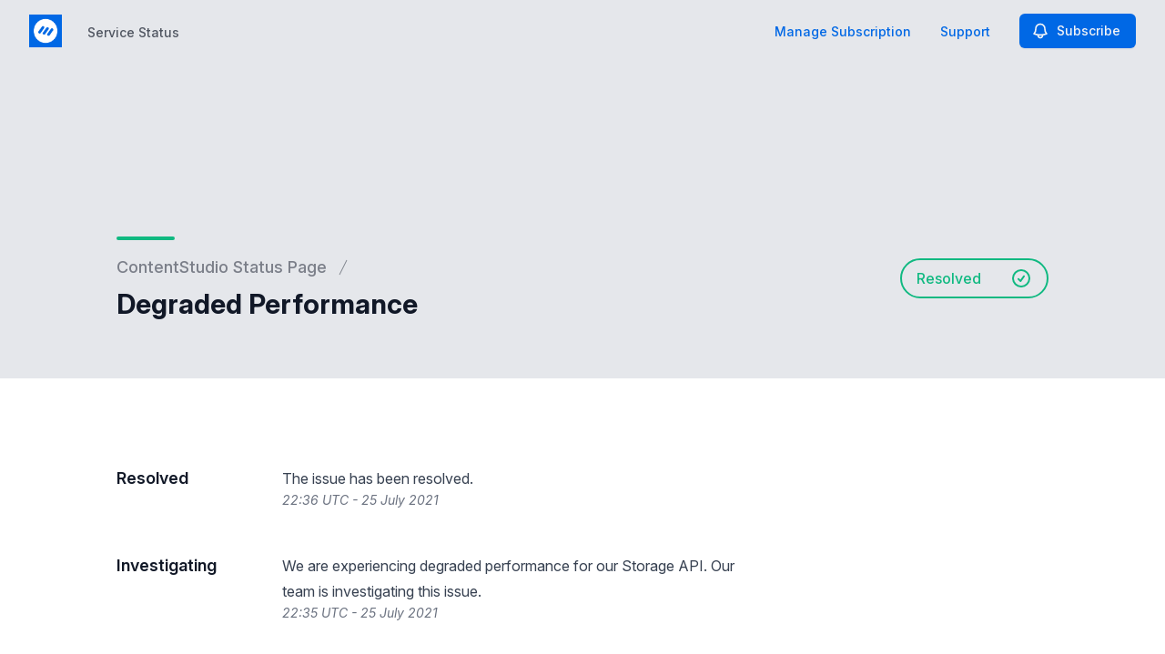

--- FILE ---
content_type: text/html; charset=utf-8
request_url: https://status.contentstudio.io/notices/fla6kshmwjy6cwul-degraded-performance
body_size: 20418
content:
<!doctype html>
<html lang="en" >
    <head>
        
<script type="text/javascript" nonce="AX08mDhN1Glbc2LB62yMOyFzRftXdiactRUEWyM4+OM=">window.NREUM||(NREUM={});NREUM.info={"beacon":"bam.nr-data.net","errorBeacon":"bam.nr-data.net","licenseKey":"92b677be6b","applicationID":"8841359","transactionName":"clcIRUBYW1xTRUsVTVNUD1IdWVhEX1QBFhdCUAlG","queueTime":35,"applicationTime":59,"agent":""}</script>
<script type="text/javascript" nonce="AX08mDhN1Glbc2LB62yMOyFzRftXdiactRUEWyM4+OM=">(window.NREUM||(NREUM={})).init={privacy:{cookies_enabled:true},ajax:{deny_list:[]},feature_flags:["soft_nav"]};(window.NREUM||(NREUM={})).loader_config={licenseKey:"92b677be6b",applicationID:"8841359",browserID:"8841392"};;/*! For license information please see nr-loader-rum-1.308.0.min.js.LICENSE.txt */
(()=>{var e,t,r={163:(e,t,r)=>{"use strict";r.d(t,{j:()=>E});var n=r(384),i=r(1741);var a=r(2555);r(860).K7.genericEvents;const s="experimental.resources",o="register",c=e=>{if(!e||"string"!=typeof e)return!1;try{document.createDocumentFragment().querySelector(e)}catch{return!1}return!0};var d=r(2614),u=r(944),l=r(8122);const f="[data-nr-mask]",g=e=>(0,l.a)(e,(()=>{const e={feature_flags:[],experimental:{allow_registered_children:!1,resources:!1},mask_selector:"*",block_selector:"[data-nr-block]",mask_input_options:{color:!1,date:!1,"datetime-local":!1,email:!1,month:!1,number:!1,range:!1,search:!1,tel:!1,text:!1,time:!1,url:!1,week:!1,textarea:!1,select:!1,password:!0}};return{ajax:{deny_list:void 0,block_internal:!0,enabled:!0,autoStart:!0},api:{get allow_registered_children(){return e.feature_flags.includes(o)||e.experimental.allow_registered_children},set allow_registered_children(t){e.experimental.allow_registered_children=t},duplicate_registered_data:!1},browser_consent_mode:{enabled:!1},distributed_tracing:{enabled:void 0,exclude_newrelic_header:void 0,cors_use_newrelic_header:void 0,cors_use_tracecontext_headers:void 0,allowed_origins:void 0},get feature_flags(){return e.feature_flags},set feature_flags(t){e.feature_flags=t},generic_events:{enabled:!0,autoStart:!0},harvest:{interval:30},jserrors:{enabled:!0,autoStart:!0},logging:{enabled:!0,autoStart:!0},metrics:{enabled:!0,autoStart:!0},obfuscate:void 0,page_action:{enabled:!0},page_view_event:{enabled:!0,autoStart:!0},page_view_timing:{enabled:!0,autoStart:!0},performance:{capture_marks:!1,capture_measures:!1,capture_detail:!0,resources:{get enabled(){return e.feature_flags.includes(s)||e.experimental.resources},set enabled(t){e.experimental.resources=t},asset_types:[],first_party_domains:[],ignore_newrelic:!0}},privacy:{cookies_enabled:!0},proxy:{assets:void 0,beacon:void 0},session:{expiresMs:d.wk,inactiveMs:d.BB},session_replay:{autoStart:!0,enabled:!1,preload:!1,sampling_rate:10,error_sampling_rate:100,collect_fonts:!1,inline_images:!1,fix_stylesheets:!0,mask_all_inputs:!0,get mask_text_selector(){return e.mask_selector},set mask_text_selector(t){c(t)?e.mask_selector="".concat(t,",").concat(f):""===t||null===t?e.mask_selector=f:(0,u.R)(5,t)},get block_class(){return"nr-block"},get ignore_class(){return"nr-ignore"},get mask_text_class(){return"nr-mask"},get block_selector(){return e.block_selector},set block_selector(t){c(t)?e.block_selector+=",".concat(t):""!==t&&(0,u.R)(6,t)},get mask_input_options(){return e.mask_input_options},set mask_input_options(t){t&&"object"==typeof t?e.mask_input_options={...t,password:!0}:(0,u.R)(7,t)}},session_trace:{enabled:!0,autoStart:!0},soft_navigations:{enabled:!0,autoStart:!0},spa:{enabled:!0,autoStart:!0},ssl:void 0,user_actions:{enabled:!0,elementAttributes:["id","className","tagName","type"]}}})());var p=r(6154),m=r(9324);let h=0;const v={buildEnv:m.F3,distMethod:m.Xs,version:m.xv,originTime:p.WN},b={consented:!1},y={appMetadata:{},get consented(){return this.session?.state?.consent||b.consented},set consented(e){b.consented=e},customTransaction:void 0,denyList:void 0,disabled:!1,harvester:void 0,isolatedBacklog:!1,isRecording:!1,loaderType:void 0,maxBytes:3e4,obfuscator:void 0,onerror:void 0,ptid:void 0,releaseIds:{},session:void 0,timeKeeper:void 0,registeredEntities:[],jsAttributesMetadata:{bytes:0},get harvestCount(){return++h}},_=e=>{const t=(0,l.a)(e,y),r=Object.keys(v).reduce((e,t)=>(e[t]={value:v[t],writable:!1,configurable:!0,enumerable:!0},e),{});return Object.defineProperties(t,r)};var w=r(5701);const x=e=>{const t=e.startsWith("http");e+="/",r.p=t?e:"https://"+e};var R=r(7836),k=r(3241);const A={accountID:void 0,trustKey:void 0,agentID:void 0,licenseKey:void 0,applicationID:void 0,xpid:void 0},S=e=>(0,l.a)(e,A),T=new Set;function E(e,t={},r,s){let{init:o,info:c,loader_config:d,runtime:u={},exposed:l=!0}=t;if(!c){const e=(0,n.pV)();o=e.init,c=e.info,d=e.loader_config}e.init=g(o||{}),e.loader_config=S(d||{}),c.jsAttributes??={},p.bv&&(c.jsAttributes.isWorker=!0),e.info=(0,a.D)(c);const f=e.init,m=[c.beacon,c.errorBeacon];T.has(e.agentIdentifier)||(f.proxy.assets&&(x(f.proxy.assets),m.push(f.proxy.assets)),f.proxy.beacon&&m.push(f.proxy.beacon),e.beacons=[...m],function(e){const t=(0,n.pV)();Object.getOwnPropertyNames(i.W.prototype).forEach(r=>{const n=i.W.prototype[r];if("function"!=typeof n||"constructor"===n)return;let a=t[r];e[r]&&!1!==e.exposed&&"micro-agent"!==e.runtime?.loaderType&&(t[r]=(...t)=>{const n=e[r](...t);return a?a(...t):n})})}(e),(0,n.US)("activatedFeatures",w.B)),u.denyList=[...f.ajax.deny_list||[],...f.ajax.block_internal?m:[]],u.ptid=e.agentIdentifier,u.loaderType=r,e.runtime=_(u),T.has(e.agentIdentifier)||(e.ee=R.ee.get(e.agentIdentifier),e.exposed=l,(0,k.W)({agentIdentifier:e.agentIdentifier,drained:!!w.B?.[e.agentIdentifier],type:"lifecycle",name:"initialize",feature:void 0,data:e.config})),T.add(e.agentIdentifier)}},384:(e,t,r)=>{"use strict";r.d(t,{NT:()=>s,US:()=>u,Zm:()=>o,bQ:()=>d,dV:()=>c,pV:()=>l});var n=r(6154),i=r(1863),a=r(1910);const s={beacon:"bam.nr-data.net",errorBeacon:"bam.nr-data.net"};function o(){return n.gm.NREUM||(n.gm.NREUM={}),void 0===n.gm.newrelic&&(n.gm.newrelic=n.gm.NREUM),n.gm.NREUM}function c(){let e=o();return e.o||(e.o={ST:n.gm.setTimeout,SI:n.gm.setImmediate||n.gm.setInterval,CT:n.gm.clearTimeout,XHR:n.gm.XMLHttpRequest,REQ:n.gm.Request,EV:n.gm.Event,PR:n.gm.Promise,MO:n.gm.MutationObserver,FETCH:n.gm.fetch,WS:n.gm.WebSocket},(0,a.i)(...Object.values(e.o))),e}function d(e,t){let r=o();r.initializedAgents??={},t.initializedAt={ms:(0,i.t)(),date:new Date},r.initializedAgents[e]=t}function u(e,t){o()[e]=t}function l(){return function(){let e=o();const t=e.info||{};e.info={beacon:s.beacon,errorBeacon:s.errorBeacon,...t}}(),function(){let e=o();const t=e.init||{};e.init={...t}}(),c(),function(){let e=o();const t=e.loader_config||{};e.loader_config={...t}}(),o()}},782:(e,t,r)=>{"use strict";r.d(t,{T:()=>n});const n=r(860).K7.pageViewTiming},860:(e,t,r)=>{"use strict";r.d(t,{$J:()=>u,K7:()=>c,P3:()=>d,XX:()=>i,Yy:()=>o,df:()=>a,qY:()=>n,v4:()=>s});const n="events",i="jserrors",a="browser/blobs",s="rum",o="browser/logs",c={ajax:"ajax",genericEvents:"generic_events",jserrors:i,logging:"logging",metrics:"metrics",pageAction:"page_action",pageViewEvent:"page_view_event",pageViewTiming:"page_view_timing",sessionReplay:"session_replay",sessionTrace:"session_trace",softNav:"soft_navigations",spa:"spa"},d={[c.pageViewEvent]:1,[c.pageViewTiming]:2,[c.metrics]:3,[c.jserrors]:4,[c.spa]:5,[c.ajax]:6,[c.sessionTrace]:7,[c.softNav]:8,[c.sessionReplay]:9,[c.logging]:10,[c.genericEvents]:11},u={[c.pageViewEvent]:s,[c.pageViewTiming]:n,[c.ajax]:n,[c.spa]:n,[c.softNav]:n,[c.metrics]:i,[c.jserrors]:i,[c.sessionTrace]:a,[c.sessionReplay]:a,[c.logging]:o,[c.genericEvents]:"ins"}},944:(e,t,r)=>{"use strict";r.d(t,{R:()=>i});var n=r(3241);function i(e,t){"function"==typeof console.debug&&(console.debug("New Relic Warning: https://github.com/newrelic/newrelic-browser-agent/blob/main/docs/warning-codes.md#".concat(e),t),(0,n.W)({agentIdentifier:null,drained:null,type:"data",name:"warn",feature:"warn",data:{code:e,secondary:t}}))}},1687:(e,t,r)=>{"use strict";r.d(t,{Ak:()=>d,Ze:()=>f,x3:()=>u});var n=r(3241),i=r(7836),a=r(3606),s=r(860),o=r(2646);const c={};function d(e,t){const r={staged:!1,priority:s.P3[t]||0};l(e),c[e].get(t)||c[e].set(t,r)}function u(e,t){e&&c[e]&&(c[e].get(t)&&c[e].delete(t),p(e,t,!1),c[e].size&&g(e))}function l(e){if(!e)throw new Error("agentIdentifier required");c[e]||(c[e]=new Map)}function f(e="",t="feature",r=!1){if(l(e),!e||!c[e].get(t)||r)return p(e,t);c[e].get(t).staged=!0,g(e)}function g(e){const t=Array.from(c[e]);t.every(([e,t])=>t.staged)&&(t.sort((e,t)=>e[1].priority-t[1].priority),t.forEach(([t])=>{c[e].delete(t),p(e,t)}))}function p(e,t,r=!0){const s=e?i.ee.get(e):i.ee,c=a.i.handlers;if(!s.aborted&&s.backlog&&c){if((0,n.W)({agentIdentifier:e,type:"lifecycle",name:"drain",feature:t}),r){const e=s.backlog[t],r=c[t];if(r){for(let t=0;e&&t<e.length;++t)m(e[t],r);Object.entries(r).forEach(([e,t])=>{Object.values(t||{}).forEach(t=>{t[0]?.on&&t[0]?.context()instanceof o.y&&t[0].on(e,t[1])})})}}s.isolatedBacklog||delete c[t],s.backlog[t]=null,s.emit("drain-"+t,[])}}function m(e,t){var r=e[1];Object.values(t[r]||{}).forEach(t=>{var r=e[0];if(t[0]===r){var n=t[1],i=e[3],a=e[2];n.apply(i,a)}})}},1738:(e,t,r)=>{"use strict";r.d(t,{U:()=>g,Y:()=>f});var n=r(3241),i=r(9908),a=r(1863),s=r(944),o=r(5701),c=r(3969),d=r(8362),u=r(860),l=r(4261);function f(e,t,r,a){const f=a||r;!f||f[e]&&f[e]!==d.d.prototype[e]||(f[e]=function(){(0,i.p)(c.xV,["API/"+e+"/called"],void 0,u.K7.metrics,r.ee),(0,n.W)({agentIdentifier:r.agentIdentifier,drained:!!o.B?.[r.agentIdentifier],type:"data",name:"api",feature:l.Pl+e,data:{}});try{return t.apply(this,arguments)}catch(e){(0,s.R)(23,e)}})}function g(e,t,r,n,s){const o=e.info;null===r?delete o.jsAttributes[t]:o.jsAttributes[t]=r,(s||null===r)&&(0,i.p)(l.Pl+n,[(0,a.t)(),t,r],void 0,"session",e.ee)}},1741:(e,t,r)=>{"use strict";r.d(t,{W:()=>a});var n=r(944),i=r(4261);class a{#e(e,...t){if(this[e]!==a.prototype[e])return this[e](...t);(0,n.R)(35,e)}addPageAction(e,t){return this.#e(i.hG,e,t)}register(e){return this.#e(i.eY,e)}recordCustomEvent(e,t){return this.#e(i.fF,e,t)}setPageViewName(e,t){return this.#e(i.Fw,e,t)}setCustomAttribute(e,t,r){return this.#e(i.cD,e,t,r)}noticeError(e,t){return this.#e(i.o5,e,t)}setUserId(e,t=!1){return this.#e(i.Dl,e,t)}setApplicationVersion(e){return this.#e(i.nb,e)}setErrorHandler(e){return this.#e(i.bt,e)}addRelease(e,t){return this.#e(i.k6,e,t)}log(e,t){return this.#e(i.$9,e,t)}start(){return this.#e(i.d3)}finished(e){return this.#e(i.BL,e)}recordReplay(){return this.#e(i.CH)}pauseReplay(){return this.#e(i.Tb)}addToTrace(e){return this.#e(i.U2,e)}setCurrentRouteName(e){return this.#e(i.PA,e)}interaction(e){return this.#e(i.dT,e)}wrapLogger(e,t,r){return this.#e(i.Wb,e,t,r)}measure(e,t){return this.#e(i.V1,e,t)}consent(e){return this.#e(i.Pv,e)}}},1863:(e,t,r)=>{"use strict";function n(){return Math.floor(performance.now())}r.d(t,{t:()=>n})},1910:(e,t,r)=>{"use strict";r.d(t,{i:()=>a});var n=r(944);const i=new Map;function a(...e){return e.every(e=>{if(i.has(e))return i.get(e);const t="function"==typeof e?e.toString():"",r=t.includes("[native code]"),a=t.includes("nrWrapper");return r||a||(0,n.R)(64,e?.name||t),i.set(e,r),r})}},2555:(e,t,r)=>{"use strict";r.d(t,{D:()=>o,f:()=>s});var n=r(384),i=r(8122);const a={beacon:n.NT.beacon,errorBeacon:n.NT.errorBeacon,licenseKey:void 0,applicationID:void 0,sa:void 0,queueTime:void 0,applicationTime:void 0,ttGuid:void 0,user:void 0,account:void 0,product:void 0,extra:void 0,jsAttributes:{},userAttributes:void 0,atts:void 0,transactionName:void 0,tNamePlain:void 0};function s(e){try{return!!e.licenseKey&&!!e.errorBeacon&&!!e.applicationID}catch(e){return!1}}const o=e=>(0,i.a)(e,a)},2614:(e,t,r)=>{"use strict";r.d(t,{BB:()=>s,H3:()=>n,g:()=>d,iL:()=>c,tS:()=>o,uh:()=>i,wk:()=>a});const n="NRBA",i="SESSION",a=144e5,s=18e5,o={STARTED:"session-started",PAUSE:"session-pause",RESET:"session-reset",RESUME:"session-resume",UPDATE:"session-update"},c={SAME_TAB:"same-tab",CROSS_TAB:"cross-tab"},d={OFF:0,FULL:1,ERROR:2}},2646:(e,t,r)=>{"use strict";r.d(t,{y:()=>n});class n{constructor(e){this.contextId=e}}},2843:(e,t,r)=>{"use strict";r.d(t,{G:()=>a,u:()=>i});var n=r(3878);function i(e,t=!1,r,i){(0,n.DD)("visibilitychange",function(){if(t)return void("hidden"===document.visibilityState&&e());e(document.visibilityState)},r,i)}function a(e,t,r){(0,n.sp)("pagehide",e,t,r)}},3241:(e,t,r)=>{"use strict";r.d(t,{W:()=>a});var n=r(6154);const i="newrelic";function a(e={}){try{n.gm.dispatchEvent(new CustomEvent(i,{detail:e}))}catch(e){}}},3606:(e,t,r)=>{"use strict";r.d(t,{i:()=>a});var n=r(9908);a.on=s;var i=a.handlers={};function a(e,t,r,a){s(a||n.d,i,e,t,r)}function s(e,t,r,i,a){a||(a="feature"),e||(e=n.d);var s=t[a]=t[a]||{};(s[r]=s[r]||[]).push([e,i])}},3878:(e,t,r)=>{"use strict";function n(e,t){return{capture:e,passive:!1,signal:t}}function i(e,t,r=!1,i){window.addEventListener(e,t,n(r,i))}function a(e,t,r=!1,i){document.addEventListener(e,t,n(r,i))}r.d(t,{DD:()=>a,jT:()=>n,sp:()=>i})},3969:(e,t,r)=>{"use strict";r.d(t,{TZ:()=>n,XG:()=>o,rs:()=>i,xV:()=>s,z_:()=>a});const n=r(860).K7.metrics,i="sm",a="cm",s="storeSupportabilityMetrics",o="storeEventMetrics"},4234:(e,t,r)=>{"use strict";r.d(t,{W:()=>a});var n=r(7836),i=r(1687);class a{constructor(e,t){this.agentIdentifier=e,this.ee=n.ee.get(e),this.featureName=t,this.blocked=!1}deregisterDrain(){(0,i.x3)(this.agentIdentifier,this.featureName)}}},4261:(e,t,r)=>{"use strict";r.d(t,{$9:()=>d,BL:()=>o,CH:()=>g,Dl:()=>_,Fw:()=>y,PA:()=>h,Pl:()=>n,Pv:()=>k,Tb:()=>l,U2:()=>a,V1:()=>R,Wb:()=>x,bt:()=>b,cD:()=>v,d3:()=>w,dT:()=>c,eY:()=>p,fF:()=>f,hG:()=>i,k6:()=>s,nb:()=>m,o5:()=>u});const n="api-",i="addPageAction",a="addToTrace",s="addRelease",o="finished",c="interaction",d="log",u="noticeError",l="pauseReplay",f="recordCustomEvent",g="recordReplay",p="register",m="setApplicationVersion",h="setCurrentRouteName",v="setCustomAttribute",b="setErrorHandler",y="setPageViewName",_="setUserId",w="start",x="wrapLogger",R="measure",k="consent"},5289:(e,t,r)=>{"use strict";r.d(t,{GG:()=>s,Qr:()=>c,sB:()=>o});var n=r(3878),i=r(6389);function a(){return"undefined"==typeof document||"complete"===document.readyState}function s(e,t){if(a())return e();const r=(0,i.J)(e),s=setInterval(()=>{a()&&(clearInterval(s),r())},500);(0,n.sp)("load",r,t)}function o(e){if(a())return e();(0,n.DD)("DOMContentLoaded",e)}function c(e){if(a())return e();(0,n.sp)("popstate",e)}},5607:(e,t,r)=>{"use strict";r.d(t,{W:()=>n});const n=(0,r(9566).bz)()},5701:(e,t,r)=>{"use strict";r.d(t,{B:()=>a,t:()=>s});var n=r(3241);const i=new Set,a={};function s(e,t){const r=t.agentIdentifier;a[r]??={},e&&"object"==typeof e&&(i.has(r)||(t.ee.emit("rumresp",[e]),a[r]=e,i.add(r),(0,n.W)({agentIdentifier:r,loaded:!0,drained:!0,type:"lifecycle",name:"load",feature:void 0,data:e})))}},6154:(e,t,r)=>{"use strict";r.d(t,{OF:()=>c,RI:()=>i,WN:()=>u,bv:()=>a,eN:()=>l,gm:()=>s,mw:()=>o,sb:()=>d});var n=r(1863);const i="undefined"!=typeof window&&!!window.document,a="undefined"!=typeof WorkerGlobalScope&&("undefined"!=typeof self&&self instanceof WorkerGlobalScope&&self.navigator instanceof WorkerNavigator||"undefined"!=typeof globalThis&&globalThis instanceof WorkerGlobalScope&&globalThis.navigator instanceof WorkerNavigator),s=i?window:"undefined"!=typeof WorkerGlobalScope&&("undefined"!=typeof self&&self instanceof WorkerGlobalScope&&self||"undefined"!=typeof globalThis&&globalThis instanceof WorkerGlobalScope&&globalThis),o=Boolean("hidden"===s?.document?.visibilityState),c=/iPad|iPhone|iPod/.test(s.navigator?.userAgent),d=c&&"undefined"==typeof SharedWorker,u=((()=>{const e=s.navigator?.userAgent?.match(/Firefox[/\s](\d+\.\d+)/);Array.isArray(e)&&e.length>=2&&e[1]})(),Date.now()-(0,n.t)()),l=()=>"undefined"!=typeof PerformanceNavigationTiming&&s?.performance?.getEntriesByType("navigation")?.[0]?.responseStart},6389:(e,t,r)=>{"use strict";function n(e,t=500,r={}){const n=r?.leading||!1;let i;return(...r)=>{n&&void 0===i&&(e.apply(this,r),i=setTimeout(()=>{i=clearTimeout(i)},t)),n||(clearTimeout(i),i=setTimeout(()=>{e.apply(this,r)},t))}}function i(e){let t=!1;return(...r)=>{t||(t=!0,e.apply(this,r))}}r.d(t,{J:()=>i,s:()=>n})},6630:(e,t,r)=>{"use strict";r.d(t,{T:()=>n});const n=r(860).K7.pageViewEvent},7699:(e,t,r)=>{"use strict";r.d(t,{It:()=>a,KC:()=>o,No:()=>i,qh:()=>s});var n=r(860);const i=16e3,a=1e6,s="SESSION_ERROR",o={[n.K7.logging]:!0,[n.K7.genericEvents]:!1,[n.K7.jserrors]:!1,[n.K7.ajax]:!1}},7836:(e,t,r)=>{"use strict";r.d(t,{P:()=>o,ee:()=>c});var n=r(384),i=r(8990),a=r(2646),s=r(5607);const o="nr@context:".concat(s.W),c=function e(t,r){var n={},s={},u={},l=!1;try{l=16===r.length&&d.initializedAgents?.[r]?.runtime.isolatedBacklog}catch(e){}var f={on:p,addEventListener:p,removeEventListener:function(e,t){var r=n[e];if(!r)return;for(var i=0;i<r.length;i++)r[i]===t&&r.splice(i,1)},emit:function(e,r,n,i,a){!1!==a&&(a=!0);if(c.aborted&&!i)return;t&&a&&t.emit(e,r,n);var o=g(n);m(e).forEach(e=>{e.apply(o,r)});var d=v()[s[e]];d&&d.push([f,e,r,o]);return o},get:h,listeners:m,context:g,buffer:function(e,t){const r=v();if(t=t||"feature",f.aborted)return;Object.entries(e||{}).forEach(([e,n])=>{s[n]=t,t in r||(r[t]=[])})},abort:function(){f._aborted=!0,Object.keys(f.backlog).forEach(e=>{delete f.backlog[e]})},isBuffering:function(e){return!!v()[s[e]]},debugId:r,backlog:l?{}:t&&"object"==typeof t.backlog?t.backlog:{},isolatedBacklog:l};return Object.defineProperty(f,"aborted",{get:()=>{let e=f._aborted||!1;return e||(t&&(e=t.aborted),e)}}),f;function g(e){return e&&e instanceof a.y?e:e?(0,i.I)(e,o,()=>new a.y(o)):new a.y(o)}function p(e,t){n[e]=m(e).concat(t)}function m(e){return n[e]||[]}function h(t){return u[t]=u[t]||e(f,t)}function v(){return f.backlog}}(void 0,"globalEE"),d=(0,n.Zm)();d.ee||(d.ee=c)},8122:(e,t,r)=>{"use strict";r.d(t,{a:()=>i});var n=r(944);function i(e,t){try{if(!e||"object"!=typeof e)return(0,n.R)(3);if(!t||"object"!=typeof t)return(0,n.R)(4);const r=Object.create(Object.getPrototypeOf(t),Object.getOwnPropertyDescriptors(t)),a=0===Object.keys(r).length?e:r;for(let s in a)if(void 0!==e[s])try{if(null===e[s]){r[s]=null;continue}Array.isArray(e[s])&&Array.isArray(t[s])?r[s]=Array.from(new Set([...e[s],...t[s]])):"object"==typeof e[s]&&"object"==typeof t[s]?r[s]=i(e[s],t[s]):r[s]=e[s]}catch(e){r[s]||(0,n.R)(1,e)}return r}catch(e){(0,n.R)(2,e)}}},8362:(e,t,r)=>{"use strict";r.d(t,{d:()=>a});var n=r(9566),i=r(1741);class a extends i.W{agentIdentifier=(0,n.LA)(16)}},8374:(e,t,r)=>{r.nc=(()=>{try{return document?.currentScript?.nonce}catch(e){}return""})()},8990:(e,t,r)=>{"use strict";r.d(t,{I:()=>i});var n=Object.prototype.hasOwnProperty;function i(e,t,r){if(n.call(e,t))return e[t];var i=r();if(Object.defineProperty&&Object.keys)try{return Object.defineProperty(e,t,{value:i,writable:!0,enumerable:!1}),i}catch(e){}return e[t]=i,i}},9324:(e,t,r)=>{"use strict";r.d(t,{F3:()=>i,Xs:()=>a,xv:()=>n});const n="1.308.0",i="PROD",a="CDN"},9566:(e,t,r)=>{"use strict";r.d(t,{LA:()=>o,bz:()=>s});var n=r(6154);const i="xxxxxxxx-xxxx-4xxx-yxxx-xxxxxxxxxxxx";function a(e,t){return e?15&e[t]:16*Math.random()|0}function s(){const e=n.gm?.crypto||n.gm?.msCrypto;let t,r=0;return e&&e.getRandomValues&&(t=e.getRandomValues(new Uint8Array(30))),i.split("").map(e=>"x"===e?a(t,r++).toString(16):"y"===e?(3&a()|8).toString(16):e).join("")}function o(e){const t=n.gm?.crypto||n.gm?.msCrypto;let r,i=0;t&&t.getRandomValues&&(r=t.getRandomValues(new Uint8Array(e)));const s=[];for(var o=0;o<e;o++)s.push(a(r,i++).toString(16));return s.join("")}},9908:(e,t,r)=>{"use strict";r.d(t,{d:()=>n,p:()=>i});var n=r(7836).ee.get("handle");function i(e,t,r,i,a){a?(a.buffer([e],i),a.emit(e,t,r)):(n.buffer([e],i),n.emit(e,t,r))}}},n={};function i(e){var t=n[e];if(void 0!==t)return t.exports;var a=n[e]={exports:{}};return r[e](a,a.exports,i),a.exports}i.m=r,i.d=(e,t)=>{for(var r in t)i.o(t,r)&&!i.o(e,r)&&Object.defineProperty(e,r,{enumerable:!0,get:t[r]})},i.f={},i.e=e=>Promise.all(Object.keys(i.f).reduce((t,r)=>(i.f[r](e,t),t),[])),i.u=e=>"nr-rum-1.308.0.min.js",i.o=(e,t)=>Object.prototype.hasOwnProperty.call(e,t),e={},t="NRBA-1.308.0.PROD:",i.l=(r,n,a,s)=>{if(e[r])e[r].push(n);else{var o,c;if(void 0!==a)for(var d=document.getElementsByTagName("script"),u=0;u<d.length;u++){var l=d[u];if(l.getAttribute("src")==r||l.getAttribute("data-webpack")==t+a){o=l;break}}if(!o){c=!0;var f={296:"sha512-+MIMDsOcckGXa1EdWHqFNv7P+JUkd5kQwCBr3KE6uCvnsBNUrdSt4a/3/L4j4TxtnaMNjHpza2/erNQbpacJQA=="};(o=document.createElement("script")).charset="utf-8",i.nc&&o.setAttribute("nonce",i.nc),o.setAttribute("data-webpack",t+a),o.src=r,0!==o.src.indexOf(window.location.origin+"/")&&(o.crossOrigin="anonymous"),f[s]&&(o.integrity=f[s])}e[r]=[n];var g=(t,n)=>{o.onerror=o.onload=null,clearTimeout(p);var i=e[r];if(delete e[r],o.parentNode&&o.parentNode.removeChild(o),i&&i.forEach(e=>e(n)),t)return t(n)},p=setTimeout(g.bind(null,void 0,{type:"timeout",target:o}),12e4);o.onerror=g.bind(null,o.onerror),o.onload=g.bind(null,o.onload),c&&document.head.appendChild(o)}},i.r=e=>{"undefined"!=typeof Symbol&&Symbol.toStringTag&&Object.defineProperty(e,Symbol.toStringTag,{value:"Module"}),Object.defineProperty(e,"__esModule",{value:!0})},i.p="https://js-agent.newrelic.com/",(()=>{var e={374:0,840:0};i.f.j=(t,r)=>{var n=i.o(e,t)?e[t]:void 0;if(0!==n)if(n)r.push(n[2]);else{var a=new Promise((r,i)=>n=e[t]=[r,i]);r.push(n[2]=a);var s=i.p+i.u(t),o=new Error;i.l(s,r=>{if(i.o(e,t)&&(0!==(n=e[t])&&(e[t]=void 0),n)){var a=r&&("load"===r.type?"missing":r.type),s=r&&r.target&&r.target.src;o.message="Loading chunk "+t+" failed: ("+a+": "+s+")",o.name="ChunkLoadError",o.type=a,o.request=s,n[1](o)}},"chunk-"+t,t)}};var t=(t,r)=>{var n,a,[s,o,c]=r,d=0;if(s.some(t=>0!==e[t])){for(n in o)i.o(o,n)&&(i.m[n]=o[n]);if(c)c(i)}for(t&&t(r);d<s.length;d++)a=s[d],i.o(e,a)&&e[a]&&e[a][0](),e[a]=0},r=self["webpackChunk:NRBA-1.308.0.PROD"]=self["webpackChunk:NRBA-1.308.0.PROD"]||[];r.forEach(t.bind(null,0)),r.push=t.bind(null,r.push.bind(r))})(),(()=>{"use strict";i(8374);var e=i(8362),t=i(860);const r=Object.values(t.K7);var n=i(163);var a=i(9908),s=i(1863),o=i(4261),c=i(1738);var d=i(1687),u=i(4234),l=i(5289),f=i(6154),g=i(944),p=i(384);const m=e=>f.RI&&!0===e?.privacy.cookies_enabled;function h(e){return!!(0,p.dV)().o.MO&&m(e)&&!0===e?.session_trace.enabled}var v=i(6389),b=i(7699);class y extends u.W{constructor(e,t){super(e.agentIdentifier,t),this.agentRef=e,this.abortHandler=void 0,this.featAggregate=void 0,this.loadedSuccessfully=void 0,this.onAggregateImported=new Promise(e=>{this.loadedSuccessfully=e}),this.deferred=Promise.resolve(),!1===e.init[this.featureName].autoStart?this.deferred=new Promise((t,r)=>{this.ee.on("manual-start-all",(0,v.J)(()=>{(0,d.Ak)(e.agentIdentifier,this.featureName),t()}))}):(0,d.Ak)(e.agentIdentifier,t)}importAggregator(e,t,r={}){if(this.featAggregate)return;const n=async()=>{let n;await this.deferred;try{if(m(e.init)){const{setupAgentSession:t}=await i.e(296).then(i.bind(i,3305));n=t(e)}}catch(e){(0,g.R)(20,e),this.ee.emit("internal-error",[e]),(0,a.p)(b.qh,[e],void 0,this.featureName,this.ee)}try{if(!this.#t(this.featureName,n,e.init))return(0,d.Ze)(this.agentIdentifier,this.featureName),void this.loadedSuccessfully(!1);const{Aggregate:i}=await t();this.featAggregate=new i(e,r),e.runtime.harvester.initializedAggregates.push(this.featAggregate),this.loadedSuccessfully(!0)}catch(e){(0,g.R)(34,e),this.abortHandler?.(),(0,d.Ze)(this.agentIdentifier,this.featureName,!0),this.loadedSuccessfully(!1),this.ee&&this.ee.abort()}};f.RI?(0,l.GG)(()=>n(),!0):n()}#t(e,r,n){if(this.blocked)return!1;switch(e){case t.K7.sessionReplay:return h(n)&&!!r;case t.K7.sessionTrace:return!!r;default:return!0}}}var _=i(6630),w=i(2614),x=i(3241);class R extends y{static featureName=_.T;constructor(e){var t;super(e,_.T),this.setupInspectionEvents(e.agentIdentifier),t=e,(0,c.Y)(o.Fw,function(e,r){"string"==typeof e&&("/"!==e.charAt(0)&&(e="/"+e),t.runtime.customTransaction=(r||"http://custom.transaction")+e,(0,a.p)(o.Pl+o.Fw,[(0,s.t)()],void 0,void 0,t.ee))},t),this.importAggregator(e,()=>i.e(296).then(i.bind(i,3943)))}setupInspectionEvents(e){const t=(t,r)=>{t&&(0,x.W)({agentIdentifier:e,timeStamp:t.timeStamp,loaded:"complete"===t.target.readyState,type:"window",name:r,data:t.target.location+""})};(0,l.sB)(e=>{t(e,"DOMContentLoaded")}),(0,l.GG)(e=>{t(e,"load")}),(0,l.Qr)(e=>{t(e,"navigate")}),this.ee.on(w.tS.UPDATE,(t,r)=>{(0,x.W)({agentIdentifier:e,type:"lifecycle",name:"session",data:r})})}}class k extends e.d{constructor(e){var t;(super(),f.gm)?(this.features={},(0,p.bQ)(this.agentIdentifier,this),this.desiredFeatures=new Set(e.features||[]),this.desiredFeatures.add(R),(0,n.j)(this,e,e.loaderType||"agent"),t=this,(0,c.Y)(o.cD,function(e,r,n=!1){if("string"==typeof e){if(["string","number","boolean"].includes(typeof r)||null===r)return(0,c.U)(t,e,r,o.cD,n);(0,g.R)(40,typeof r)}else(0,g.R)(39,typeof e)},t),function(e){(0,c.Y)(o.Dl,function(t,r=!1){if("string"!=typeof t&&null!==t)return void(0,g.R)(41,typeof t);const n=e.info.jsAttributes["enduser.id"];r&&null!=n&&n!==t?(0,a.p)(o.Pl+"setUserIdAndResetSession",[t],void 0,"session",e.ee):(0,c.U)(e,"enduser.id",t,o.Dl,!0)},e)}(this),function(e){(0,c.Y)(o.nb,function(t){if("string"==typeof t||null===t)return(0,c.U)(e,"application.version",t,o.nb,!1);(0,g.R)(42,typeof t)},e)}(this),function(e){(0,c.Y)(o.d3,function(){e.ee.emit("manual-start-all")},e)}(this),function(e){(0,c.Y)(o.Pv,function(t=!0){if("boolean"==typeof t){if((0,a.p)(o.Pl+o.Pv,[t],void 0,"session",e.ee),e.runtime.consented=t,t){const t=e.features.page_view_event;t.onAggregateImported.then(e=>{const r=t.featAggregate;e&&!r.sentRum&&r.sendRum()})}}else(0,g.R)(65,typeof t)},e)}(this),this.run()):(0,g.R)(21)}get config(){return{info:this.info,init:this.init,loader_config:this.loader_config,runtime:this.runtime}}get api(){return this}run(){try{const e=function(e){const t={};return r.forEach(r=>{t[r]=!!e[r]?.enabled}),t}(this.init),n=[...this.desiredFeatures];n.sort((e,r)=>t.P3[e.featureName]-t.P3[r.featureName]),n.forEach(r=>{if(!e[r.featureName]&&r.featureName!==t.K7.pageViewEvent)return;if(r.featureName===t.K7.spa)return void(0,g.R)(67);const n=function(e){switch(e){case t.K7.ajax:return[t.K7.jserrors];case t.K7.sessionTrace:return[t.K7.ajax,t.K7.pageViewEvent];case t.K7.sessionReplay:return[t.K7.sessionTrace];case t.K7.pageViewTiming:return[t.K7.pageViewEvent];default:return[]}}(r.featureName).filter(e=>!(e in this.features));n.length>0&&(0,g.R)(36,{targetFeature:r.featureName,missingDependencies:n}),this.features[r.featureName]=new r(this)})}catch(e){(0,g.R)(22,e);for(const e in this.features)this.features[e].abortHandler?.();const t=(0,p.Zm)();delete t.initializedAgents[this.agentIdentifier]?.features,delete this.sharedAggregator;return t.ee.get(this.agentIdentifier).abort(),!1}}}var A=i(2843),S=i(782);class T extends y{static featureName=S.T;constructor(e){super(e,S.T),f.RI&&((0,A.u)(()=>(0,a.p)("docHidden",[(0,s.t)()],void 0,S.T,this.ee),!0),(0,A.G)(()=>(0,a.p)("winPagehide",[(0,s.t)()],void 0,S.T,this.ee)),this.importAggregator(e,()=>i.e(296).then(i.bind(i,2117))))}}var E=i(3969);class I extends y{static featureName=E.TZ;constructor(e){super(e,E.TZ),f.RI&&document.addEventListener("securitypolicyviolation",e=>{(0,a.p)(E.xV,["Generic/CSPViolation/Detected"],void 0,this.featureName,this.ee)}),this.importAggregator(e,()=>i.e(296).then(i.bind(i,9623)))}}new k({features:[R,T,I],loaderType:"lite"})})()})();</script><script async src="https://www.googletagmanager.com/gtag/js?id=G-GKHZ2SCNR5" nonce="AX08mDhN1Glbc2LB62yMOyFzRftXdiactRUEWyM4+OM="></script>
<script nonce="AX08mDhN1Glbc2LB62yMOyFzRftXdiactRUEWyM4+OM=">
    window.dataLayer = window.dataLayer || [];
    function gtag() { 
        dataLayer.push(arguments); 
    }
    gtag(
        'js', 
        new Date()
    );

    
        gtag(
            'config', 
            'G-GKHZ2SCNR5',
            {
                'anonymize_ip': true
            }
        );
    
    
</script>


        <meta charset="UTF-8" />
        <meta name="viewport" content="width=device-width, initial-scale=1.0" />
        <meta name="generator" content="Sorry™ (https://www.sorryapp.com)" />

        <title>Degraded Performance &#124; ContentStudio Status Page</title>
        
            <meta name="description" content="We are experiencing degraded performance for our Storage API. Our team is investigating this issue.
" />
        

        
            <meta name="robots" content="index, follow" />
        
        
        
            <meta name="color-scheme" content="light">
        

        

       
        <link rel="stylesheet" href="https://rsms.me/inter/inter.css">
        <link rel="stylesheet" href="https://assets1.sorryapp.com/theme/asset/flavours/files/001/069/225/original/main.min.css?1769166924">

        <link rel="canonical" href="https://status.contentstudio.io/notices/fla6kshmwjy6cwul-degraded-performance" />

        
    </head>
    <body v-scope="OverviewController({ allowComponentSubscriptions: false, autoRefreshInterval: 30000, initialPageUpdatedAt: '2026-01-13T16:17:29.801Z' })" @vue:mounted="mounted" class="bg-white dark:bg-gray-900 min-h-screen flex flex-col">
        

        <div class="flex flex-1 flex-col">
            <nav v-cloak class="bg-brand-header-background dark:bg-brand-dm-header-background inset-x-0 sticky top-0 z-10">
    <div class="mx-auto px-4 sm:px-6 lg:px-8">
        <div class="flex items-center justify-between">
            <div class="flex items-center">
                
                    <div v-scope="Toggle()" class="sm:hidden flex">
                        <div class="-ml-2 mr-2 flex items-center">
                            <!-- Mobile menu button -->
                            <button type="button" class="inline-flex items-center justify-center p-2 rounded-md text-brand-header-contrast/60 hover:bg-brand-header-contrast/20 hover:text-brand-header-contrast/70 focus:outline-none focus:ring-2 focus:ring-inset focus:ring-indigo-500 dark:text-brand-dm-header-contrast/60 dark:hover:text-brand-dm-header-contrast/70 dark:hover:bg-brand-dm-header-contrast/20" aria-controls="mobile-menu" aria-expanded="false" @click="toggle">
                                <span class="sr-only">
                                    Open main menu
                                </span>
                                <svg class="block h-6 w-6" xmlns="http://www.w3.org/2000/svg" fill="none" viewBox="0 0 24 24" stroke="currentColor" aria-hidden="true">
                                    <path v-if="!isOpen" stroke-linecap="round" stroke-linejoin="round" stroke-width="2" d="M4 6h16M4 12h16M4 18h16" />
                                    <path v-if="isOpen" stroke-linecap="round" stroke-linejoin="round" stroke-width="2" d="M6 18L18 6M6 6l12 12" />
                                </svg>
                            </button>
                        </div>

                        <!-- Mobile menu, show/hide based on menu state. -->
                        <div v-if="isOpen" id="mobile-menu" class="absolute top-16 right-0 left-0 bg-white dark:bg-gray-900 z-10">
                            <div class="px-2 pt-2 pb-3 space-y-1 sm:px-3">
                               <!-- Current: "bg-gray-900 text-white", Default: "text-gray-300 hover:bg-gray-700 hover:text-white" -->
                                

                                
                                    <button v-if="!subscriber" href="#" class="block px-3 py-2 rounded-md text-base font-medium text-gray-600 hover:bg-gray-50 hover:text-gray-800 dark:text-gray-300 dark:hover:bg-gray-700 dark:hover:text-white" @click.prevent="open(panels.LOGIN)">
                                        Manage Subscription
                                    </button>
                                
                            </div>

                            <div class="pt-4 pb-3 border-t border-gray-200 dark:border-gray-700" v-if="subscriber">
                                <div class="flex items-center px-5 sm:px-6">
                                    <div class="flex-shrink-0">
                                        <img class="h-10 w-10 rounded-full" :src="subscriber && subscriber.avatar_url" alt="">
                                    </div>
                                    <div class="ml-3">
                                        <div class="text-base font-medium text-gray-800 dark:text-white">Your subscription</div>
                                        <div class="text-sm font-medium text-gray-500 dark:text-gray-400">{{ subscriber.email }}</div>
                                    </div>
                                </div>
                                <div class="mt-3 px-2 space-y-1 sm:px-3">
                                    
                                        <a href="#" class="block px-3 py-2 rounded-md text-base font-medium text-gray-500 hover:bg-gray-50 hover:text-gray-900 dark:text-gray-400 dark:hover:bg-gray-700 dark:hover:text-white" role="menuitem" tabindex="-1" id="user-menu-item-0" @click.prevent="open(panels.PREFERENCES)">
                                            Preferences
                                        </a>
                                    
                                    <a href="/audience/sign_out" class="block px-3 py-2 rounded-md text-base font-medium text-gray-500 hover:bg-gray-50 hover:text-gray-900 dark:text-gray-400 dark:hover:bg-gray-700 dark:hover:text-white" role="menuitem" tabindex="-1" id="user-menu-item-2">
                                        Sign out
                                    </a>
                                </div>
                            </div>
                        </div>
                    </div>
                

                
                    <div class="flex-shrink-0 flex items-center py-4">
                        <a href="/" target="_blank" class="hover:opacity-90">
                            
                            
                            
                                
                                    <img class="hidden lg:block h-logo w-auto" src="https://assets0.sorryapp.com/brand_logos/files/000/024/136/original/contentstudio-logo.png?1698046498" alt="ContentStudio Status Page">
                                
                            
                            <span class="sr-only">
                                Service Status
                            </span>
                        </a>
                    </div>
                
                <div class="text-center sm:text-left ml-4 md:ml-6 flex md:space-x-8 h-16">
                    <!-- Current: "border-brand-primary-500 text-gray-900", Default: "border-transparent text-gray-500 hover:border-gray-300 hover:text-gray-700" -->
                    <a href="/" class="border-transparent text-brand-header-contrast/70 dark:text-brand-dm-header-contrast/70  hover:text-brand-primary-500 dark:hover:text-brand-dm-primary-500 inline-flex items-center px-1 pt-1 text-sm font-medium">
                        Service Status
                    </a>
                </div>
            </div>
            <div class="flex items-center h-16">
                <div class="hidden sm:block flex-shrink-0 mr-8">
                    
                </div> 

                
                    
                        <div class="hidden sm:block flex-shrink-0 mr-8" v-if="!subscriber">
                            <button href="#" class="text-brand-primary-500 hover:text-brand-primary-400 dark:text-brand-dm-primary-500 dark:hover:text-brand-dm-primary-400 font-medium text-sm" @click.prevent="open(panels.LOGIN)">
                                Manage Subscription
                            </button>
                        </div>
                    
                

                
                    <div class="hidden sm:block flex-shrink-0 mr-8">
                        <a href="http://contentstudio.io/contact" target="_blank" class="text-brand-primary-500 hover:text-brand-primary-400 dark:text-brand-dm-primary-500 dark:hover:text-brand-dm-primary-400 font-medium text-sm">Support</a>
                    </div>
                

                
                    
                        <div class="flex-shrink-0" v-if="!subscriber">
                            <button type="button" class="relative inline-flex items-center px-4 py-2 border border-transparent text-sm font-medium rounded-md text-brand-primary-contrast-500 bg-brand-primary-500 dark:text-brand-dm-primary-contrast-500 dark:bg-brand-dm-primary-500 shadow-sm hover:bg-brand-primary-600 dark:hover:bg-brand-dm-primary-600 focus:outline-none focus:ring-2 focus:ring-offset-2 focus:ring-brand-primary-500 dark:focus:ring-brand-dm-primary-500" v-scope="SubscribeButton({ enforceBellSelect: false, enforceBellSelectMsg: 'Select a Service to subscribe' })" @click="click()">
                                <template v-if="checkedComponentCount">
                                    <!-- Heroicon name: outline/bell-alert -->
                                    <svg xmlns="http://www.w3.org/2000/svg" fill="none" viewBox="0 0 24 24" stroke-width="2" stroke="currentColor" class="-ml-1 mr-2 h-5 w-5">
                                        <path stroke-linecap="round" stroke-linejoin="round" d="M14.857 17.082a23.848 23.848 0 005.454-1.31A8.967 8.967 0 0118 9.75v-.7V9A6 6 0 006 9v.75a8.967 8.967 0 01-2.312 6.022c1.733.64 3.56 1.085 5.455 1.31m5.714 0a24.255 24.255 0 01-5.714 0m5.714 0a3 3 0 11-5.714 0M3.124 7.5A8.969 8.969 0 015.292 3m13.416 0a8.969 8.969 0 012.168 4.5" />
                                    </svg>
                                    <span>
                                        Confirm Subscription
                                    </span>
                                </template>
                                <template v-else>
                                    <!-- Heroicon name: outline/bell -->
                                    <svg xmlns="http://www.w3.org/2000/svg" class="-ml-1 mr-2 h-5 w-5" fill="none" viewBox="0 0 24 24" stroke-width="2" stroke="currentColor">
                                        <path stroke-linecap="round" stroke-linejoin="round" d="M14.857 17.082a23.848 23.848 0 005.454-1.31A8.967 8.967 0 0118 9.75v-.7V9A6 6 0 006 9v.75a8.967 8.967 0 01-2.312 6.022c1.733.64 3.56 1.085 5.455 1.31m5.714 0a24.255 24.255 0 01-5.714 0m5.714 0a3 3 0 11-5.714 0" />
                                    </svg>
                                    <span>
                                        Subscribe
                                    </span>
                                </template>
                            </button>
                        </div>
                    
                

                <li class="ml-4 list-none" v-if="subscriber && allow_component_subscriptions && unsavedChanges()">
                    <button @click="saveChanges()" class="inline-flex items-center px-4 py-2 border border-transparent text-sm font-medium rounded-md text-brand-primary-contrast-500 bg-brand-primary-500 dark:text-brand-dm-primary-contrast-500 dark:bg-brand-dm-primary-500 shadow-sm hover:bg-brand-primary-600 dark:hover:bg-brand-dm-primary-600 focus:outline-none focus:ring-2 focus:ring-offset-2 focus:ring-brand-primary-500 dark:focus:ring-brand-dm-primary-500 disabled:opacity-50" :disabled="loading">
                        <!-- Heroicon name: outline/bell-alert -->
                        <svg xmlns="http://www.w3.org/2000/svg" fill="none" viewBox="0 0 24 24" stroke-width="2" stroke="currentColor" class="-ml-1 mr-2 w-5 h-5">
                            <path stroke-linecap="round" stroke-linejoin="round" d="M14.857 17.082a23.848 23.848 0 005.454-1.31A8.967 8.967 0 0118 9.75v-.7V9A6 6 0 006 9v.75a8.967 8.967 0 01-2.312 6.022c1.733.64 3.56 1.085 5.455 1.31m5.714 0a24.255 24.255 0 01-5.714 0m5.714 0a3 3 0 11-5.714 0M3.124 7.5A8.969 8.969 0 015.292 3m13.416 0a8.969 8.969 0 012.168 4.5" />
                        </svg>
                        <span v-if="loading">
                            Saving...
                        </span>
                        <span v-else>
                            Save Changes
                        </span>
                    </button>
                </li>
                <div class="hidden sm:block ml-4 flex-shrink-0 flex items-center" v-if="subscriber">
                    <div class="ml-3 relative" v-scope="Toggle()" v-click-outside="close()">
                        <div>
                            <button type="button" class="bg-white dark:bg-gray-900 rounded-full flex items-center text-sm focus:outline-none focus:ring-2 focus:ring-offset-4 focus:ring-brand-primary-500 dark:focus:ring-brand-dm-primary-500 text-gray-500 hover:text-gray-600 focus:text-brand-primary-500 dark:focus:text-brand-dm-primary-500" id="user-menu-button" aria-expanded="false" aria-haspopup="true" @click="toggle">
                                <span class="sr-only">
                                    Open user menu
                                </span>
                                <img class="h-8 w-8 rounded-full" :src="subscriber && subscriber.avatar_url" alt="Your avatar">
                                <svg class="h-5 w-5 mx-1.5 my-1.5" xmlns="http://www.w3.org/2000/svg" viewBox="0 0 20 20" fill="currentColor" aria-hidden="true">
                                    <path d="M10 6a2 2 0 110-4 2 2 0 010 4zM10 12a2 2 0 110-4 2 2 0 010 4zM10 18a2 2 0 110-4 2 2 0 010 4z" />
                                </svg>
                            </button>
                        </div>

                        <!--
                            Dropdown menu, show/hide based on menu state.

                            Entering: "transition ease-out duration-200"
                            From: "opacity-0 scale-95"
                            To: "opacity-100 scale-100"
                            Leaving: "transition ease-in duration-75"
                            From: "opacity-100 scale-100"
                            To: "opacity-0 scale-95"
                        -->
                        <div class="origin-top-right absolute right-0 mt-2 w-48 rounded-md shadow-lg py-1 bg-white dark:bg-gray-900 ring-1 ring-black ring-opacity-5 focus:outline-none z-10" role="menu" aria-orientation="vertical" aria-labelledby="user-menu-button" tabindex="-1" :class="[isOpen ? 'opacity-100' : 'opacity-0']">
                            
                                <a href="#" class="block px-4 py-2 text-sm text-gray-700 dark:text-gray-300" role="menuitem" tabindex="-1" id="user-menu-item-0" @click.prevent="open(panels.PREFERENCES)">
                                    Preferences
                                </a>
                            

                            <a href="/audience/sign_out" class="block px-4 py-2 text-sm text-gray-700 dark:text-gray-300" role="menuitem" tabindex="-1" id="user-menu-item-2">
                                Sign out
                            </a>
                        </div>
                    </div>
                </div>
            </div>
        </div>
    </div>
</nav>


<header class="bg-brand-header-background dark:bg-brand-dm-header-background">
    <section class="px-4 sm:px-6 lg:px-8 py-8 sm:py-12 lg:py-16">
        <div class="max-w-3xl lg:max-w-4xl xl:max-w-5xl 2xl:max-w-7xl mx-auto">
           <div class="flex">
                <div class="w-full sm:mt-4 md:mt-8 lg:mt-32">
                    <div class="lg:flex lg:items-center lg:justify-between">
                        <div class="flex-1 min-w-0">
                            <div class="h-1 w-16 bg-state-resolved dark:bg-state-dm-resolved mb-4 rounded-full"></div>

                            

<nav class="md:hidden" aria-label="Back">
    <a href="/" class="flex items-center text-base font-medium text-brand-header-contrast/50 hover:text-brand-header-contrast/70 dark:text-brand-dm-header-contrast/50 dark:hover:text-brand-dm-header-contrast/70">
        <!-- Heroicon name: solid/chevron-left -->
        <svg class="flex-shrink-0 -ml-1 mr-1 h-5 w-5" xmlns="http://www.w3.org/2000/svg" viewBox="0 0 20 20" fill="currentColor" aria-hidden="true">
            <path fill-rule="evenodd" d="M12.707 5.293a1 1 0 010 1.414L9.414 10l3.293 3.293a1 1 0 01-1.414 1.414l-4-4a1 1 0 010-1.414l4-4a1 1 0 011.414 0z" clip-rule="evenodd" />
        </svg>

        ContentStudio Status Page
    </a>
</nav>

<nav class="hidden md:flex" aria-label="Breadcrumb">
    <ol role="list" class="flex flex-wrap items-center gap-y-0.5 gap-x-2">
        
            

            <li>
                <div class="flex items-center">
                    <a href="/" class="mr-2 text-base sm:text-lg font-medium text-brand-header-contrast/50 hover:text-brand-header-contrast/70 dark:text-brand-dm-header-contrast/50 dark:hover:text-brand-dm-header-contrast/70">
                        ContentStudio Status Page
                    </a>

                    <svg class="flex-shrink-0 h-5 w-5 text-brand-header-contrast  text-brand-header-contrast/50 hover:text-brand-header-contrast/70 dark:text-brand-dm-header-contrast/50 dark:hover:text-brand-dm-header-contrast/70" xmlns="http://www.w3.org/2000/svg" fill="currentColor" viewBox="0 0 20 20" aria-hidden="true">
                        <path d="M5.555 17.776l8-16 .894.448-8 16-.894-.448z" />
                    </svg>
                </div>
            </li>
        
            
                
    </ol>
</nav>


                            <div class="mt-2 flex flex-col gap-8">
                                <div class="flex flex-col gap-4">
                                    <h1 class="text-2xl font-bold leading-7 text-brand-header-contrast dark:text-brand-dm-header-contrast sm:text-3xl max-w-3xl break-words">
                                        Degraded Performance
                                    </h1>

                                    <div class="@container">
                                        
                                            
                                                



                                            
                                        
                                    </div>
                                </div>

                                
                            </div>
                        </div>

                        
                            <div class="mt-5 flex lg:mt-0 lg:ml-4">
                                <div class="rounded-full px-4 py-2 my-2 border-2 border-state-resolved text-state-resolved dark:border-state-dm-resolved dark:text-state-dm-resolved max-w-max">
                                    <div class="flex items-center justify-center">
                                        <span class="text-base leading-none font-medium mr-8">
                                            Resolved
                                        </span>

                                        
                                            <!-- Heroicon name: outline/check-circle -->
                                            <svg xmlns="http://www.w3.org/2000/svg" fill="none" viewBox="0 0 24 24" stroke-width="2" stroke="currentColor" class="w-6 h-6">
                                                <path stroke-linecap="round" stroke-linejoin="round" d="M9 12.75L11.25 15 15 9.75M21 12a9 9 0 11-18 0 9 9 0 0118 0z" />
                                            </svg>
                                        
                                    </div>
                                </div>
                            </div>
                        
                    </div>
                </div>
            </div>
        </div>
    </section>
</header>

<div class="bg-white dark:bg-gray-900 px-4 sm:px-6 lg:px-8 py-4 sm:py-8 md:py-16 flex-1">
    <div class="max-w-3xl lg:max-w-4xl xl:max-w-5xl 2xl:max-w-7xl mx-auto">
        <div class="my-8 flex flex-col lg:flex-row flex-wrap">
            <div class="mb-8 w-full lg:w-3/4 flex-1">
                
                    <div class="grid grid-cols-1 md:grid-cols-4 gap-y-4 md:gap-y-6 lg:gap-y-12 last:gap-y-0 lg:gap-x-6">
                        
                            <div>
                                
                                    

                                    
                                        <div class="text-sm md:text-lg text-gray-900 dark:text-gray-100 leading-6 font-semibold">
                                            Resolved
                                        </div>
                                    
                                
                            </div>
                            <div class="col-span-3">
                                <div class="flex flex-col gap-4">
    <div class="max-w-prose prose prose-code:before:content-none prose-code:after:content-none prose-a:no-underline prose-a:text-brand-primary-500 hover:prose-a:text-brand-primary-400 dark:prose-invert dark:prose-a:text-brand-dm-primary-500 dark:hover:prose-a:text-brand-dm-primary-400 break-words">
        <p>The issue has been resolved.</p>

    </div>

    
        <span class="text-sm italic leading-5 text-gray-500">
            <time datetime="2021-07-25T22:36:31+0000">
    22:36 UTC - 25 July 2021
</time>

        </span>
    
</div>
                            </div>
                        
                            <div>
                                
                                    

                                    
                                        <div class="text-sm md:text-lg text-gray-900 dark:text-gray-100 leading-6 font-semibold">
                                            Investigating
                                        </div>
                                    
                                
                            </div>
                            <div class="col-span-3">
                                <div class="flex flex-col gap-4">
    <div class="max-w-prose prose prose-code:before:content-none prose-code:after:content-none prose-a:no-underline prose-a:text-brand-primary-500 hover:prose-a:text-brand-primary-400 dark:prose-invert dark:prose-a:text-brand-dm-primary-500 dark:hover:prose-a:text-brand-dm-primary-400 break-words">
        <p>We are experiencing degraded performance for our Storage API. Our team is investigating this issue.</p>

    </div>

    
        <span class="text-sm italic leading-5 text-gray-500">
            <time datetime="2021-07-25T22:35:10+0000">
    22:35 UTC - 25 July 2021
</time>

        </span>
    
</div>
                            </div>
                        
                    </div>

                    
                        <div class="grid grid-cols-1 md:grid-cols-4 lg:gap-x-6 mt-4 sm:mt-6">
                            <div class="pt-3 flex gap-1 items-center w-full md:col-start-2 md:col-span-3">
                                <span class="text-sm md:text-lg text-gray-900 dark:text-gray-100 font-medium block">Began at:</span>
                                <p class="text-sm sm:text-base leading-6 font-medium text-gray-500 italic">
                                    <time datetime="2021-07-25T22:35:10+0000">
    22:35 UTC - 25 July 2021
</time>

                                </p>
                            </div>
                        </div>
                    
                
            </div>    

            <div class="flex flex-col w-full lg:w-1/4 ml-0 lg:ml-16  flex-none">
                
            </div>
        </div>
</div>

        </div>

        <footer class="bg-white dark:bg-gray-900 px-4 sm:px-6 lg:px-8">
    <div class="max-w-3xl lg:max-w-4xl xl:max-w-5xl 2xl:max-w-7xl mx-auto py-0 overflow-hidden pb-8">
        

        <div class="mt-8 flex flex-col md:flex-row justify-between items-start md:items-end gap-4">
            <div class="flex flex-col flex-1 justify-start items-start gap-2">
                <p class="text-sm text-gray-400">
                    &copy; 2026 
                </p>

                <div class="flex justify-start items-start gap-4">
                    <div>
                        <a href="/api" class="font-semibold text-sm text-gray-500 hover:text-gray-900 dark:text-gray-300 dark:hover:text-gray-100">
                            Status API
                        </a>
                    </div>

                    
                </div>
            </div>
            <div class="flex-1 flex flex-col gap-2">
                <div class="flex justify-start md:justify-center gap-4">
                    
                        <a href="https://twitter.com/contentstudioio" target="_blank" class="text-gray-400 hover:text-gray-500 dark:text-gray-400 dark:hover:text-gray-300">
                            <i class="fa fa-twitter fa-fw"></i>
                            
                                <span class="sr-only">Twitter</span>
                                <svg class="h-5 w-5" fill="currentColor" viewBox="0 0 24 24" aria-hidden="true">
                                    <path d="M8.29 20.251c7.547 0 11.675-6.253 11.675-11.675 0-.178 0-.355-.012-.53A8.348 8.348 0 0022 5.92a8.19 8.19 0 01-2.357.646 4.118 4.118 0 001.804-2.27 8.224 8.224 0 01-2.605.996 4.107 4.107 0 00-6.993 3.743 11.65 11.65 0 01-8.457-4.287 4.106 4.106 0 001.27 5.477A4.072 4.072 0 012.8 9.713v.052a4.105 4.105 0 003.292 4.022 4.095 4.095 0 01-1.853.07 4.108 4.108 0 003.834 2.85A8.233 8.233 0 012 18.407a11.616 11.616 0 006.29 1.84" />
                                </svg>
                            
                        </a>
                    
                        <a href="https://www.facebook.com/ContentStudioio" target="_blank" class="text-gray-400 hover:text-gray-500 dark:text-gray-400 dark:hover:text-gray-300">
                            <i class="fa fa-facebook fa-fw"></i>
                            
                                <span class="sr-only">Facebook</span>
                                <svg class="h-5 w-5" fill="currentColor" viewBox="0 0 24 24" aria-hidden="true">
                                    <path fill-rule="evenodd" d="M22 12c0-5.523-4.477-10-10-10S2 6.477 2 12c0 4.991 3.657 9.128 8.438 9.878v-6.987h-2.54V12h2.54V9.797c0-2.506 1.492-3.89 3.777-3.89 1.094 0 2.238.195 2.238.195v2.46h-1.26c-1.243 0-1.63.771-1.63 1.562V12h2.773l-.443 2.89h-2.33v6.988C18.343 21.128 22 16.991 22 12z" clip-rule="evenodd" />
                                </svg>
                            
                        </a>
                    
                </div>

                
                    <nav class="mx-0 md:mx-5 flex flex-wrap justify-center gap-4" aria-label="Footer" id="contact-support">
                        
                            <div>
                                <a href="mailto:support@contentstudio.io" target="_top" class="text-sm text-gray-500 hover:text-gray-900 dark:text-gray-300 dark:hover:text-gray-100">
                                    support@contentstudio.io
                                </a>
                            </div>
                        
                        
                            <div>
                                <a href="tel:+923219553788" target="_top" class="text-sm text-gray-500 hover:text-gray-900 dark:text-gray-300 dark:hover:text-gray-100">
                                    +923219553788
                                </a>
                            </div>
                        
                    </nav>
                
            </div>
            <p class="flex-1 text-sm text-right powered-by">
                <a target="_blank" rel="noopener noreferrer" href="https://www.sorryapp.com/powered-by/?utm_campaign=powered-by&amp;utm_medium=status-page-footer&amp;utm_source=status.contentstudio.io">Powered by Sorry&#8482;</a>
            </p>
        </div>
    </div>
</footer>
        
        
            <div v-cloak :class="[is_open ? 'visible' : 'hidden']" class="fixed inset-0 overflow-hidden z-20" aria-labelledby="slide-over-title" role="dialog" aria-modal="true">
                <div class="absolute inset-0 overflow-hidden">
                    <!--
                        Background overlay, show/hide based on slide-over state.

                        Entering: "ease-in-out duration-500"
                            From: "opacity-0"
                            To: "opacity-100"
                        Leaving: "ease-in-out duration-500"
                            From: "opacity-100"
                            To: "opacity-0"
                    -->
                    <div :class="[is_open ? 'opacity-100' : 'opacity-0']" class="absolute inset-0 bg-gray-500 dark:bg-black bg-opacity-75 dark:bg-opacity-50 transition-opacity" aria-hidden="true" @click="close()"></div>
                    <div class="fixed inset-y-0 right-0 pl-10 max-w-full flex">
                        <!--
                            Slide-over panel, show/hide based on slide-over state.

                            Entering: "transition ease-in-out duration-500 sm:duration-700"
                                From: "translate-x-full"
                                To: "translate-x-0"
                            Leaving: "transition ease-in-out duration-500 sm:duration-700"
                                From: "translate-x-0"
                                To: "translate-x-full"
                        -->
                        <div :class="[is_open ? 'transition-x-0' : 'opacity-x-full']" class="relative w-screen max-w-md">
                            <div class="absolute top-0 left-0 -ml-8 pt-4 pr-2 flex sm:-ml-10 sm:pr-4 opacity-100">
                                <!--
                                    Close button, show/hide based on slide-over state.

                                    Entering: "ease-in-out duration-500"
                                        From: "opacity-0"
                                        To: "opacity-100"
                                    Leaving: "ease-in-out duration-500"
                                        From: "opacity-100"
                                        To: "opacity-0"
                                -->
                                <button type="button" class="rounded-md text-gray-300 hover:text-white focus:outline-none focus:ring-2 focus:ring-white" @click="close()">
                                    <span class="sr-only">Close panel</span>
                                    <!-- Heroicon name: outline/x -->
                                    <svg class="h-6 w-6" xmlns="http://www.w3.org/2000/svg" fill="none" viewBox="0 0 24 24" stroke="currentColor" aria-hidden="true">
                                        <path stroke-linecap="round" stroke-linejoin="round" stroke-width="2" d="M6 18L18 6M6 6l12 12" />
                                    </svg>
                                </button>
                            </div>

                            <div class="h-full flex flex-col py-6 bg-white dark:bg-gray-900 shadow-xl overflow-y-scroll">
                                <div class="relative flex-1 px-4 sm:px-6">
                                    

                                    

                                    
                                        <template v-if="current_panel == panels.LOGIN">
                                            

                                            <div class="flex flex-col h-full">
    <div class="grow flex flex-col justify-center">
        <div>
            


            <h2 class="text-center mt-6 text-3xl leading-9 font-semibold text-gray-900 dark:text-gray-100">
                Find Your Subscription
            </h2>
            <p class="text-center leading-6 font-normal text-gray-600 dark:text-gray-400 my-2 mx-8">
                We’ll find your subscription and send you a link to login to manage your preferences.
            </p>
        </div>

        <div class="mt-8" v-scope="SubscriberForm()">
            <form class="space-y-6" @submit.prevent="submit()">
                <div>
                    <label for="email" class="sr-only">
                        Email address
                    </label>
                    <input type="email" name="email" id="email" class="bg-white text-gray-900 dark:bg-gray-800 dark:text-gray-200 appearance-none block w-full px-3 py-2 border rounded-md shadow-sm" :class="[errorMessages().length > 0 ? 'border-brand-red-500 text-brand-red-500 placeholder-brand-red-500 focus:ring-brand-red-500 focus:border-brand-red-500 dark:border-brand-dm-red-500 dark:text-brand-dm-red-500 dark:placeholder-brand-dm-red-500 dark:focus:ring-brand-dm-red-500 dark:focus:border-brand-dm-red-500' : 'border-gray-300 dark:border-gray-700 placeholder-gray-400 dark:placeholder-gray-600 focus:ring-brand-primary-500 focus:border-brand-primary-500 dark:focus:ring-brand-dm-primary-500 dark:focus:border-brand-dm-primary-500']" placeholder="Email address" v-model="email" required>
                    <p class="mt-2 text-sm text-brand-red-500 dark:text-brand-dm-red-500" v-for="error in errorMessages()">
                        {{ error }}
                    </p>
                </div>

                <div>
                    <button type="submit" class="w-full flex justify-center py-2 px-4 border border-transparent rounded-md shadow-sm text-sm font-medium text-brand-primary-contrast-500 bg-brand-primary-500 hover:bg-brand-primary-600 dark:text-brand-dm-primary-contrast-500 dark:bg-brand-dm-primary-500 dark:hover:bg-brand-dm-primary-600 focus:outline-none focus:ring-2 focus:ring-offset-2 focus:ring-brand-primary-500 dark:focus:ring-brand-dm-primary-500 disabled:opacity-50" :disabled="loading">
                        <span v-if="loading">
                            Loading...
                        </span>
                        <span v-else>
                            Find Subscription
                        </span>
                    </button>
                </div>
            </form>
        </div>    
    </div>

    <div class="mt-16 flex flex-col gap-4">
    <div class="text-sm text-gray-500">
        
        

        We will share your details with <a href="https://www.sorryapp.com/" target="_blank" class="text-brand-primary-600 hover:text-brand-primary-400 dark:text-brand-dm-primary-600 dark:hover:text-brand-dm-primary-400">Sorry&trade;</a>, who we use to send status updates. You can unsubscribe at any time.

        

        

        
    </div>

    
    

    
    

    <div class="text-sm text-gray-500">
        This site is protected by reCAPTCHA and the Google <a class="text-brand-primary-600 hover:text-brand-primary-400 dark:text-brand-dm-primary-600 dark:hover:text-brand-dm-primary-400" href="https://policies.google.com/privacy">Privacy Policy</a> and <a class="text-brand-primary-600 hover:text-brand-primary-400 dark:text-brand-dm-primary-600 dark:hover:text-brand-dm-primary-400" href="https://policies.google.com/terms">Terms of Service</a> apply.
    </div>
</div>

</div>

                                        </template>
                                    
                                        <template v-if="current_panel == panels.CHECK_INBOX">
                                            

                                            <!-- Alert / Notification Wrapper -->
<div class="flex flex-wrap content-center h-full">
    <div class="py-4">
        <!-- Alert / Notification Content. -->
        <div class="mx-auto flex-shrink-0 flex items-center justify-center h-12 w-12 rounded-full bg-brand-green-500/10 dark:bg-brand-dm-green-500/10">
            <svg xmlns="http://www.w3.org/2000/svg" class="h-6 w-6 text-brand-green-500 dark:text-brand-dm-green-500" fill="none" viewBox="0 0 24 24" stroke="currentColor">
                <path stroke-linecap="round" stroke-linejoin="round" stroke-width="2" d="M8 4H6a2 2 0 00-2 2v12a2 2 0 002 2h12a2 2 0 002-2V6a2 2 0 00-2-2h-2m-4-1v8m0 0l3-3m-3 3L9 8m-5 5h2.586a1 1 0 01.707.293l2.414 2.414a1 1 0 00.707.293h3.172a1 1 0 00.707-.293l2.414-2.414a1 1 0 01.707-.293H20" />
            </svg>
        </div>
        <div class="mt-3 text-center">
            <h3 class="text-lg leading-6 font-medium text-gray-900 dark:text-gray-100" id="modal-title">
                Check Your Inbox
            </h3>
            <div class="mt-2 px-4 sm:px-6">
                <p class="text-sm text-gray-500">
                    We’ve found your existing subscription and have emailed you a secure link to manage your preferences.
                </p>
            </div>
        </div>
        <div class="mt-5">
            <button type="button" class="mt-3 w-full inline-flex justify-center rounded-md border border-gray-300 dark:border-gray-700 shadow-sm px-4 py-2 text-base font-medium text-gray-700 dark:text-gray-300 hover:bg-gray-50 dark:hover:bg-gray-900 focus:outline-none focus:ring-2 focus:ring-offset-2 focus:ring-brand-primary-500 dark:focus:ring-brand-dm-primary-500" @click.prevent="close()">
                Close
            </button>
        </div>
    </div>
</div>

                                        </template>
                                    
                                        <template v-if="current_panel == panels.SUBSCRIBE">
                                            

                                            <div class="flex flex-col h-full">
    <div class="grow flex flex-col justify-center">
        <div>
            


            <h2 class="text-center mt-6 text-3xl leading-9 font-semibold text-gray-900 dark:text-gray-100">
                Subscribe to Status Updates
            </h2>
            <p class="text-center leading-6 font-normal text-gray-600 dark:text-gray-400 my-2 mx-8">
                We’ll use your email to save your preferences so you can update them later.
            </p>
        </div>

        <div class="mt-8" v-scope="SubscriberForm()">
            <form class="space-y-6" @submit.prevent="submit()">
                <div>
                    <label for="email" class="sr-only">
                        Email address
                    </label>
                    <div class="mt-1 relative rounded-md shadow-sm">
                        <input type="email" name="email" id="email" class="bg-white text-gray-900 dark:bg-gray-800 dark:text-gray-200 appearance-none block w-full px-3 py-2 border rounded-md shadow-sm" :class="[errorMessages().length > 0 ? 'border-brand-red-500 text-brand-red-500 placeholder-brand-red-500 focus:ring-brand-red-500 focus:border-brand-red-500 dark:border-brand-dm-red-500 dark:text-brand-dm-red-500 dark:placeholder-brand-dm-red-500 dark:focus:ring-brand-dm-red-500 dark:focus:border-brand-dm-red-500' : 'border-gray-300 dark:border-gray-700 placeholder-gray-400 dark:placeholder-gray-600 focus:ring-brand-primary-500 focus:border-brand-primary-500 dark:focus:ring-brand-dm-primary-500 dark:focus:border-brand-dm-primary-500']" placeholder="Email address" v-model="email" required>
                    </div>
                    <p class="mt-2 text-sm text-brand-red-500 dark:text-brand-dm-red-500" v-for="error in errorMessages()">
                        {{ error }}
                    </p>
                </div>

                <div>
                    <button type="submit" class="w-full flex justify-center py-2 px-4 border border-transparent rounded-md shadow-sm text-sm font-medium text-brand-primary-contrast-500 bg-brand-primary-500 hover:bg-brand-primary-600 dark:text-brand-dm-primary-contrast-500 dark:bg-brand-dm-primary-500 dark:hover:bg-brand-dm-primary-600 focus:outline-none focus:ring-2 focus:ring-offset-2 focus:ring-brand-primary-500 dark:focus:ring-brand-dm-primary-500 disabled:opacity-50" :disabled="loading">
                        <span v-if="loading">
                            Loading...
                        </span>
                        <span v-else>
                            Start subscription
                        </span>
                    </button>
                </div>

                <div class="text-center">
                    <button class="font-medium text-brand-primary-600 hover:text-brand-primary-400 dark:text-brand-dm-primary-600 dark:hover:text-brand-dm-primary-400" @click.prevent="switchPanel(panels.LOGIN)">
                        Already subscribed?
                    </button>
                </div>
            </form>
        </div>
    </div>

    <div class="mt-16 flex flex-col gap-4">
    <div class="text-sm text-gray-500">
        
        

        We will share your details with <a href="https://www.sorryapp.com/" target="_blank" class="text-brand-primary-600 hover:text-brand-primary-400 dark:text-brand-dm-primary-600 dark:hover:text-brand-dm-primary-400">Sorry&trade;</a>, who we use to send status updates. You can unsubscribe at any time.

        

        

        
    </div>

    
    

    
    

    <div class="text-sm text-gray-500">
        This site is protected by reCAPTCHA and the Google <a class="text-brand-primary-600 hover:text-brand-primary-400 dark:text-brand-dm-primary-600 dark:hover:text-brand-dm-primary-400" href="https://policies.google.com/privacy">Privacy Policy</a> and <a class="text-brand-primary-600 hover:text-brand-primary-400 dark:text-brand-dm-primary-600 dark:hover:text-brand-dm-primary-400" href="https://policies.google.com/terms">Terms of Service</a> apply.
    </div>
</div>

</div>

                                        </template>
                                    
                                        <template v-if="current_panel == panels.PREFERENCES">
                                            

                                            <div class="h-full divide-y divide-gray-200 dark:divide-gray-800 flex flex-col">
    <div class="h-full">
        <div class="p-11 flex flex-col justify-center items-center my-3" v-if="pendingDoubleOptIns().length > 0">
            <div class="flex justify-center items-center w-12 h-12 rounded-full bg-brand-green-500/10 dark:bg-brand-dm-green-500/10 my-3">
                <svg xmlns="http://www.w3.org/2000/svg" class="h-6 w-6 text-brand-green-500 dark:text-brand-dm-green-500" fill="none" viewBox="0 0 24 24" stroke="currentColor">
                    <path stroke-linecap="round" stroke-linejoin="round" stroke-width="2" d="M8 4H6a2 2 0 00-2 2v12a2 2 0 002 2h12a2 2 0 002-2V6a2 2 0 00-2-2h-2m-4-1v8m0 0l3-3m-3 3L9 8m-5 5h2.586a1 1 0 01.707.293l2.414 2.414a1 1 0 00.707.293h3.172a1 1 0 00.707-.293l2.414-2.414a1 1 0 01.707-.293H20" />
                </svg>
            </div>
            <div class="text-lg leading-6 font-medium text-gray-900 dark:text-gray-100 text-center my-2">
                Check Your Inbox!
            </div>
            <div class="text-sm leading-5 font-normal text-gray-500 text-center">
                You’re now subscribed, but you’ll need to confirm your contact details before receiving any status updates.
            </div>
        </div>

        <div>
            <div class="my-8 text-gray-900 dark:text-gray-100 font-medium">
                How would you like to be notified?
            </div>
            <ul>
                

                

                
                    <li class="p-4 my-3 border rounded-md flex" v-scope="NotificationChannelForm({ active: subscriber.notify_by_slack_webhook_url, attribute_name: 'slack_webhook_url', value: subscriber.slack_webhook_url })" :class="[active ? 'border-brand-primary-500 dark:border-brand-dm-primary-500' : 'border-gray-300 dark:border-gray-700']">
                        <div class="mr-5">
                            <svg class="h-6 w-6 text-gray-900 dark:text-gray-100" viewBox="0 0 24 24" fill="currentColor" xmlns="http://www.w3.org/2000/svg">
                                <path d="M13.1385 3.00445C12.945 2.98944 12.7459 3.01205 12.5503 3.07747C11.768 3.33915 11.3449 4.18679 11.6065 4.96907L12.2245 6.81605L8.70221 7.99374L8.11133 6.22653C7.84965 5.44425 7.00201 5.02243 6.21973 5.28411C5.43677 5.54579 5.01563 6.39208 5.27731 7.17436L5.86819 8.94156L4.0212 9.55948C3.23893 9.82116 2.81575 10.6674 3.07743 11.4497C3.33911 12.232 4.18676 12.6552 4.96903 12.3935L6.81601 11.7756L7.9937 15.2978L6.22649 15.8887C5.44422 16.1504 5.02239 16.998 5.28407 17.7803C5.54576 18.5633 6.39205 18.9844 7.17432 18.7227L8.94153 18.1318L9.55944 19.9788C9.82113 20.7611 10.6674 21.1843 11.4497 20.9226C12.232 20.6609 12.6545 19.8133 12.3935 19.031L11.7755 17.184L15.2978 16.005L15.8887 17.7735C16.1503 18.5558 16.998 18.9776 17.7803 18.716C18.5632 18.4543 18.985 17.608 18.724 16.8257L18.1318 15.0572L19.9788 14.4392C20.7611 14.1776 21.1842 13.3313 20.9226 12.549C20.6609 11.7667 19.8132 11.3449 19.031 11.6066L17.184 12.2245L16.0063 8.70224L17.7735 8.11137C18.5558 7.84969 18.9776 7.00204 18.7159 6.21977C18.4542 5.43749 17.608 5.01567 16.8257 5.27735L15.0585 5.86822L14.4406 4.02124C14.2443 3.43453 13.7189 3.04949 13.1385 3.00445ZM13.1723 9.65007L14.35 13.1723L10.8277 14.35L9.65003 10.8278L13.1723 9.65007Z" />
                            </svg>
                        </div>
                        <div class="text-base flex-grow min-w-0 leading-6 font-medium text-gray-600 dark:text-gray-400">
                            <div>
                                Slack
                            </div>
                            <div>
                                <div v-if="editable" class="text-sm leading-5 font-normal">
                                    <a href="/subscriber/auth/slack/initiate" class="inline-flex items-center mt-3 px-2.5 py-1.5 border border-transparent text-xs font-medium rounded shadow-sm text-white bg-slack-aubergine hover:bg-slack-aubergine-null focus:outline-none focus:ring-2 focus:ring-offset-2 focus:ring-brand-primary-500 dark:focus:ring-brand-dm-primary-500 disabled:opacity-50">
                                        <svg xmlns="http://www.w3.org/2000/svg" class="h-4 w-4 mr-2" viewBox="0 0 122.8 122.8">
                                            <path d="M25.8 77.6c0 7.1-5.8 12.9-12.9 12.9S0 84.7 0 77.6s5.8-12.9 12.9-12.9h12.9v12.9zm6.5 0c0-7.1 5.8-12.9 12.9-12.9s12.9 5.8 12.9 12.9v32.3c0 7.1-5.8 12.9-12.9 12.9s-12.9-5.8-12.9-12.9V77.6z" fill="#e01e5a"></path>
                                            <path d="M45.2 25.8c-7.1 0-12.9-5.8-12.9-12.9S38.1 0 45.2 0s12.9 5.8 12.9 12.9v12.9H45.2zm0 6.5c7.1 0 12.9 5.8 12.9 12.9s-5.8 12.9-12.9 12.9H12.9C5.8 58.1 0 52.3 0 45.2s5.8-12.9 12.9-12.9h32.3z" fill="#36c5f0"></path>
                                            <path d="M97 45.2c0-7.1 5.8-12.9 12.9-12.9s12.9 5.8 12.9 12.9-5.8 12.9-12.9 12.9H97V45.2zm-6.5 0c0 7.1-5.8 12.9-12.9 12.9s-12.9-5.8-12.9-12.9V12.9C64.7 5.8 70.5 0 77.6 0s12.9 5.8 12.9 12.9v32.3z" fill="#2eb67d"></path>
                                            <path d="M77.6 97c7.1 0 12.9 5.8 12.9 12.9s-5.8 12.9-12.9 12.9-12.9-5.8-12.9-12.9V97h12.9zm0-6.5c-7.1 0-12.9-5.8-12.9-12.9s5.8-12.9 12.9-12.9h32.3c7.1 0 12.9 5.8 12.9 12.9s-5.8 12.9-12.9 12.9H77.6z" fill="#ecb22e"></path>
                                        </svg>

                                        Add to Slack
                                    </a>
                                </div>
                            </div>
                        </div>
                        <!-- Enabled: "bg-brand-primary-600", Not Enabled: "bg-gray-200" -->
                        <button type="button" class="relative inline-flex flex-shrink-0 h-6 w-11 border-2 border-transparent rounded-full cursor-pointer transition-colors ease-in-out duration-200 focus:outline-none focus:ring-2 focus:ring-offset-2 focus:ring-brand-primary-500 text-brand-primary-contrast-500 dark:focus:ring-brand-dm-primary-500 dark:text-brand-dm-primary-contrast-500" role="switch" aria-checked="false" @click="toggleActive()" :class="[active ? 'bg-brand-primary-600 dark:bg-brand-dm-primary-600' : 'bg-gray-200 dark:bg-gray-800']">
                            <span class="sr-only"></span>
                            <!-- Enabled: "translate-x-5", Not Enabled: "translate-x-0" -->
                            <span class="pointer-events-none relative inline-block h-5 w-5 rounded-full bg-white dark:bg-gray-900 shadow ring-0 transition ease-in-out duration-200" :class="[active ? 'translate-x-5' : 'translate-x-0']">
                                <!-- Enabled: "opacity-0 ease-out duration-100", Not Enabled: "opacity-100 ease-in duration-200" -->
                                <span class="ease-in duration-200 absolute inset-0 h-full w-full flex items-center justify-center transition-opacity" aria-hidden="true" :class="[active ? 'opacity-100' : 'opacity-0']">
                                    <svg class="h-3 w-3 text-gray-400 dark:text-gray-600" fill="none" viewBox="0 0 12 12">
                                        <path d="M4 8l2-2m0 0l2-2M6 6L4 4m2 2l2 2" stroke="currentColor" stroke-width="2" stroke-linecap="round" stroke-linejoin="round" />
                                    </svg>
                                </span>
                                <!-- Enabled: "opacity-100 ease-in duration-200", Not Enabled: "opacity-0 ease-out duration-100" -->
                                <span class="ease-out duration-100 absolute inset-0 h-full w-full flex items-center justify-center transition-opacity" aria-hidden="true" :class="[active ? 'opacity-0' : 'opacity-100']">
                                    <svg class="h-3 w-3 text-brand-primary-600 dark:text-brand-dm-primary-600" fill="currentColor" viewBox="0 0 12 12">
                                        <path d="M3.707 5.293a1 1 0 00-1.414 1.414l1.414-1.414zM5 8l-.707.707a1 1 0 001.414 0L5 8zm4.707-3.293a1 1 0 00-1.414-1.414l1.414 1.414zm-7.414 2l2 2 1.414-1.414-2-2-1.414 1.414zm3.414 2l4-4-1.414-1.414-4 4 1.414 1.414z" />
                                    </svg>
                                </span>
                            </span>
                        </button>
                    </li>
                

                

                
            </ul>
        </div>
        
        <div class="flex flex-row items-center bg-gray-100 dark:bg-gray-800 rounded-lg py-2 my-8">
            <p class="italic text-gray-500 px-4">
                Subscribe to other services using the bell icon on the subscribe button on the status page.
            </p>
            <div class="mx-5">
                <svg xmlns="http://www.w3.org/2000/svg" class="h-6 w-6 text-gray-400" fill="none" viewBox="0 0 24 24" stroke="currentColor">
                    <path stroke-linecap="round" stroke-linejoin="round" stroke-width="2" d="M15 17h5l-1.405-1.405A2.032 2.032 0 0118 14.158V11a6.002 6.002 0 00-4-5.659V5a2 2 0 10-4 0v.341C7.67 6.165 6 8.388 6 11v3.159c0 .538-.214 1.055-.595 1.436L4 17h5m6 0v1a3 3 0 11-6 0v-1m6 0H9" />
                </svg>
            </div>
        </div>
    </div>

    <div class="flex-shrink-0 py-4 flex justify-between">
        <button type="button" class="py-2 px-4 text-sm font-medium text-brand-red-500 hover:text-brand-red-400 dark:text-brand-dm-red-500 dark:hover:text-brand-dm-red-400 focus:outline-none focus:ring-2 focus:ring-offset-2 focus:ring-brand-red-500 dark:focus:ring-brand-dm-red-500"  @click="switchPanel(panels.UNSUBSCRIBE)">
            Unsubscribe completely
        </button>
        <button type="button" class="ml-4 inline-flex justify-center py-2 px-4 border border-transparent shadow-sm text-sm font-medium rounded-md text-brand-primary-contrast-500 bg-brand-primary-500 hover:bg-brand-primary-600 dark:text-brand-dm-primary-contrast-500 dark:bg-brand-dm-primary-500 dark:hover:bg-brand-dm-primary-600 focus:outline-none focus:ring-2 focus:ring-offset-2 focus:ring-brand-primary-500 dark:focus:ring-brand-dm-primary-500" @click="close()">
            Done
        </button>
    </div>
</div>

                                        </template>
                                    
                                        <template v-if="current_panel == panels.UNSUBSCRIBE">
                                            

                                            <!-- Alert / Notification Wrapper -->
<div class="flex flex-wrap content-center h-full">
    <div class="py-4">
        <!-- Alert / Notification Content. -->
        <div class="mx-auto flex-shrink-0 flex items-center justify-center h-12 w-12 rounded-full bg-brand-red-500/10 dark:bg-brand-dm-red-500/10">
            <!-- Heroicon name: outline/exclamation -->
            <svg class="h-6 w-6 text-brand-red-500 dark:text-brand-dm-red-500" xmlns="http://www.w3.org/2000/svg" fill="none" viewBox="0 0 24 24" stroke="currentColor" aria-hidden="true">
                <path stroke-linecap="round" stroke-linejoin="round" stroke-width="2" d="M12 9v2m0 4h.01m-6.938 4h13.856c1.54 0 2.502-1.667 1.732-3L13.732 4c-.77-1.333-2.694-1.333-3.464 0L3.34 16c-.77 1.333.192 3 1.732 3z" />
            </svg>
        </div>
        <div class="mt-3 text-center">
            <h3 class="text-lg leading-6 font-medium text-gray-900 dark:text-gray-100" id="modal-title">
                Unsubscribe Completely?
            </h3>
            <div class="mt-2 px-4 sm:px-6">
                <p class="text-sm text-gray-500">
                    You’ll no long receive any status updates from ContentStudio Status Page, are you sure?
                </p>
            </div>
        </div>
        <div class="mt-5" v-scope="UnsubscribeButton()">
            <button type="button" class="w-full inline-flex justify-center rounded-md border border-transparent shadow-sm px-4 py-2 bg-brand-red-500 dark:bg-brand-dm-red-500 text-base font-medium text-brand-red-contrast-500 dark:text-brand-dm-red-contrast-500 hover:bg-brand-red-600 dark:hover:bg-brand-dm-red-600 focus:outline-none focus:ring-2 focus:ring-offset-2 focus:ring-brand-red-500 dark:focus:ring-brand-dm-red-500 disabled:opacity-50" @click="click()" :disabled="loading">
                <span v-if="loading">
                    Unsubscribing...
                </span>
                <span v-else>
                    Yes, Unsubscribe Completely
                </span>
            </button>
            <button type="button" class="mt-3 w-full inline-flex justify-center rounded-md border border-gray-300 dark:border-gray-700 shadow-sm px-4 py-2 text-base font-medium text-gray-700 dark:text-gray-300 hover:bg-gray-50 dark:hover:bg-gray-900 focus:outline-none focus:ring-2 focus:ring-offset-2 focus:ring-brand-primary-500 dark:focus:ring-brand-dm-primary-500" @click="switchPanel(panels.PREFERENCES)">
                Cancel
            </button>

            <p v-for="error in errors" class="text-center mt-4 text-brand-red-600 dark:text-brand-dm-red-600">
                {{ error }}
            </p>
        </div>
    </div>
</div>

                                        </template>
                                    
                                        <template v-if="current_panel == panels.UNSUBSCRIBED">
                                            

                                            <!-- Alert / Notification Wrapper -->
<div class="flex flex-wrap content-center h-full">
    <div class="py-4">
        <!-- Alert / Notification Content. -->
        <div class="mx-auto flex-shrink-0 flex items-center justify-center h-12 w-12 rounded-full bg-brand-green-500/10 dark:bg-brand-dm-green-500/10">
            <svg xmlns="http://www.w3.org/2000/svg" class="h-6 w-6 text-brand-green-500 dark:text-brand-dm-green-500" fill="none" viewBox="0 0 24 24" stroke="currentColor">
                <path stroke-linecap="round" stroke-linejoin="round" stroke-width="2" d="M5 13l4 4L19 7" />
            </svg>
        </div>
        <div class="mt-3 text-center">
            <h3 class="text-lg leading-6 font-medium text-gray-900 dark:text-gray-100" id="modal-title">
                You’re Unsubscribed!
            </h3>
            <div class="mt-2 px-4 sm:px-6">
                <p class="text-sm text-gray-500">
                    We’ll no longer send you any status updates about ContentStudio Status Page.
                </p>
            </div>
        </div>
        <div class="mt-5">
            <button type="button" class="mt-3 w-full inline-flex justify-center rounded-md border border-gray-300 dark:border-gray-700 shadow-sm px-4 py-2 text-base font-medium text-gray-700 dark:text-gray-300 hover:bg-gray-50 dark:hover:bg-gray-900 focus:outline-none focus:ring-2 focus:ring-offset-2 focus:ring-brand-primary-500 dark:ocus:ring-brand-dm-primary-500" @click.prevent="close()">
                Close
            </button>
        </div>
    </div>
</div>

                                        </template>
                                    
                                </div>
                            </div>
                        </div>
                    </div>
                </div>
            </div>
        

        

        <script src="https://www.google.com/recaptcha/api.js?render=6Lc1z5MiAAAAAArBLreBfxilmog9tuu1Eqh2cCNM" nonce="AX08mDhN1Glbc2LB62yMOyFzRftXdiactRUEWyM4+OM="></script>
        <script src="https://assets2.sorryapp.com/themes/000/025/536/assets/vendor.min.js?1769166860" nonce="AX08mDhN1Glbc2LB62yMOyFzRftXdiactRUEWyM4+OM="></script>
        <script src="https://assets1.sorryapp.com/themes/000/025/536/assets/main.min.js?1769166860" nonce="AX08mDhN1Glbc2LB62yMOyFzRftXdiactRUEWyM4+OM=" type="module"></script>

        <script id="initialSubscriberPayload" nonce="AX08mDhN1Glbc2LB62yMOyFzRftXdiactRUEWyM4+OM=">
            

            window.components = [
                
                    {
                        id: 7329,
                        parent_id: null
                    },
                
                    {
                        id: 27028,
                        parent_id: null
                    },
                
                    {
                        id: 7341,
                        parent_id: null
                    },
                
                    {
                        id: 7334,
                        parent_id: null
                    },
                
                    {
                        id: 27034,
                        parent_id: null
                    },
                
                    {
                        id: 7339,
                        parent_id: null
                    },
                
                    {
                        id: 27030,
                        parent_id: 7339
                    },
                
            ]
        </script>
    </body>
</html>


--- FILE ---
content_type: text/html; charset=utf-8
request_url: https://www.google.com/recaptcha/api2/anchor?ar=1&k=6Lc1z5MiAAAAAArBLreBfxilmog9tuu1Eqh2cCNM&co=aHR0cHM6Ly9zdGF0dXMuY29udGVudHN0dWRpby5pbzo0NDM.&hl=en&v=N67nZn4AqZkNcbeMu4prBgzg&size=invisible&anchor-ms=20000&execute-ms=30000&cb=fkxckp1ql72z
body_size: 48632
content:
<!DOCTYPE HTML><html dir="ltr" lang="en"><head><meta http-equiv="Content-Type" content="text/html; charset=UTF-8">
<meta http-equiv="X-UA-Compatible" content="IE=edge">
<title>reCAPTCHA</title>
<style type="text/css">
/* cyrillic-ext */
@font-face {
  font-family: 'Roboto';
  font-style: normal;
  font-weight: 400;
  font-stretch: 100%;
  src: url(//fonts.gstatic.com/s/roboto/v48/KFO7CnqEu92Fr1ME7kSn66aGLdTylUAMa3GUBHMdazTgWw.woff2) format('woff2');
  unicode-range: U+0460-052F, U+1C80-1C8A, U+20B4, U+2DE0-2DFF, U+A640-A69F, U+FE2E-FE2F;
}
/* cyrillic */
@font-face {
  font-family: 'Roboto';
  font-style: normal;
  font-weight: 400;
  font-stretch: 100%;
  src: url(//fonts.gstatic.com/s/roboto/v48/KFO7CnqEu92Fr1ME7kSn66aGLdTylUAMa3iUBHMdazTgWw.woff2) format('woff2');
  unicode-range: U+0301, U+0400-045F, U+0490-0491, U+04B0-04B1, U+2116;
}
/* greek-ext */
@font-face {
  font-family: 'Roboto';
  font-style: normal;
  font-weight: 400;
  font-stretch: 100%;
  src: url(//fonts.gstatic.com/s/roboto/v48/KFO7CnqEu92Fr1ME7kSn66aGLdTylUAMa3CUBHMdazTgWw.woff2) format('woff2');
  unicode-range: U+1F00-1FFF;
}
/* greek */
@font-face {
  font-family: 'Roboto';
  font-style: normal;
  font-weight: 400;
  font-stretch: 100%;
  src: url(//fonts.gstatic.com/s/roboto/v48/KFO7CnqEu92Fr1ME7kSn66aGLdTylUAMa3-UBHMdazTgWw.woff2) format('woff2');
  unicode-range: U+0370-0377, U+037A-037F, U+0384-038A, U+038C, U+038E-03A1, U+03A3-03FF;
}
/* math */
@font-face {
  font-family: 'Roboto';
  font-style: normal;
  font-weight: 400;
  font-stretch: 100%;
  src: url(//fonts.gstatic.com/s/roboto/v48/KFO7CnqEu92Fr1ME7kSn66aGLdTylUAMawCUBHMdazTgWw.woff2) format('woff2');
  unicode-range: U+0302-0303, U+0305, U+0307-0308, U+0310, U+0312, U+0315, U+031A, U+0326-0327, U+032C, U+032F-0330, U+0332-0333, U+0338, U+033A, U+0346, U+034D, U+0391-03A1, U+03A3-03A9, U+03B1-03C9, U+03D1, U+03D5-03D6, U+03F0-03F1, U+03F4-03F5, U+2016-2017, U+2034-2038, U+203C, U+2040, U+2043, U+2047, U+2050, U+2057, U+205F, U+2070-2071, U+2074-208E, U+2090-209C, U+20D0-20DC, U+20E1, U+20E5-20EF, U+2100-2112, U+2114-2115, U+2117-2121, U+2123-214F, U+2190, U+2192, U+2194-21AE, U+21B0-21E5, U+21F1-21F2, U+21F4-2211, U+2213-2214, U+2216-22FF, U+2308-230B, U+2310, U+2319, U+231C-2321, U+2336-237A, U+237C, U+2395, U+239B-23B7, U+23D0, U+23DC-23E1, U+2474-2475, U+25AF, U+25B3, U+25B7, U+25BD, U+25C1, U+25CA, U+25CC, U+25FB, U+266D-266F, U+27C0-27FF, U+2900-2AFF, U+2B0E-2B11, U+2B30-2B4C, U+2BFE, U+3030, U+FF5B, U+FF5D, U+1D400-1D7FF, U+1EE00-1EEFF;
}
/* symbols */
@font-face {
  font-family: 'Roboto';
  font-style: normal;
  font-weight: 400;
  font-stretch: 100%;
  src: url(//fonts.gstatic.com/s/roboto/v48/KFO7CnqEu92Fr1ME7kSn66aGLdTylUAMaxKUBHMdazTgWw.woff2) format('woff2');
  unicode-range: U+0001-000C, U+000E-001F, U+007F-009F, U+20DD-20E0, U+20E2-20E4, U+2150-218F, U+2190, U+2192, U+2194-2199, U+21AF, U+21E6-21F0, U+21F3, U+2218-2219, U+2299, U+22C4-22C6, U+2300-243F, U+2440-244A, U+2460-24FF, U+25A0-27BF, U+2800-28FF, U+2921-2922, U+2981, U+29BF, U+29EB, U+2B00-2BFF, U+4DC0-4DFF, U+FFF9-FFFB, U+10140-1018E, U+10190-1019C, U+101A0, U+101D0-101FD, U+102E0-102FB, U+10E60-10E7E, U+1D2C0-1D2D3, U+1D2E0-1D37F, U+1F000-1F0FF, U+1F100-1F1AD, U+1F1E6-1F1FF, U+1F30D-1F30F, U+1F315, U+1F31C, U+1F31E, U+1F320-1F32C, U+1F336, U+1F378, U+1F37D, U+1F382, U+1F393-1F39F, U+1F3A7-1F3A8, U+1F3AC-1F3AF, U+1F3C2, U+1F3C4-1F3C6, U+1F3CA-1F3CE, U+1F3D4-1F3E0, U+1F3ED, U+1F3F1-1F3F3, U+1F3F5-1F3F7, U+1F408, U+1F415, U+1F41F, U+1F426, U+1F43F, U+1F441-1F442, U+1F444, U+1F446-1F449, U+1F44C-1F44E, U+1F453, U+1F46A, U+1F47D, U+1F4A3, U+1F4B0, U+1F4B3, U+1F4B9, U+1F4BB, U+1F4BF, U+1F4C8-1F4CB, U+1F4D6, U+1F4DA, U+1F4DF, U+1F4E3-1F4E6, U+1F4EA-1F4ED, U+1F4F7, U+1F4F9-1F4FB, U+1F4FD-1F4FE, U+1F503, U+1F507-1F50B, U+1F50D, U+1F512-1F513, U+1F53E-1F54A, U+1F54F-1F5FA, U+1F610, U+1F650-1F67F, U+1F687, U+1F68D, U+1F691, U+1F694, U+1F698, U+1F6AD, U+1F6B2, U+1F6B9-1F6BA, U+1F6BC, U+1F6C6-1F6CF, U+1F6D3-1F6D7, U+1F6E0-1F6EA, U+1F6F0-1F6F3, U+1F6F7-1F6FC, U+1F700-1F7FF, U+1F800-1F80B, U+1F810-1F847, U+1F850-1F859, U+1F860-1F887, U+1F890-1F8AD, U+1F8B0-1F8BB, U+1F8C0-1F8C1, U+1F900-1F90B, U+1F93B, U+1F946, U+1F984, U+1F996, U+1F9E9, U+1FA00-1FA6F, U+1FA70-1FA7C, U+1FA80-1FA89, U+1FA8F-1FAC6, U+1FACE-1FADC, U+1FADF-1FAE9, U+1FAF0-1FAF8, U+1FB00-1FBFF;
}
/* vietnamese */
@font-face {
  font-family: 'Roboto';
  font-style: normal;
  font-weight: 400;
  font-stretch: 100%;
  src: url(//fonts.gstatic.com/s/roboto/v48/KFO7CnqEu92Fr1ME7kSn66aGLdTylUAMa3OUBHMdazTgWw.woff2) format('woff2');
  unicode-range: U+0102-0103, U+0110-0111, U+0128-0129, U+0168-0169, U+01A0-01A1, U+01AF-01B0, U+0300-0301, U+0303-0304, U+0308-0309, U+0323, U+0329, U+1EA0-1EF9, U+20AB;
}
/* latin-ext */
@font-face {
  font-family: 'Roboto';
  font-style: normal;
  font-weight: 400;
  font-stretch: 100%;
  src: url(//fonts.gstatic.com/s/roboto/v48/KFO7CnqEu92Fr1ME7kSn66aGLdTylUAMa3KUBHMdazTgWw.woff2) format('woff2');
  unicode-range: U+0100-02BA, U+02BD-02C5, U+02C7-02CC, U+02CE-02D7, U+02DD-02FF, U+0304, U+0308, U+0329, U+1D00-1DBF, U+1E00-1E9F, U+1EF2-1EFF, U+2020, U+20A0-20AB, U+20AD-20C0, U+2113, U+2C60-2C7F, U+A720-A7FF;
}
/* latin */
@font-face {
  font-family: 'Roboto';
  font-style: normal;
  font-weight: 400;
  font-stretch: 100%;
  src: url(//fonts.gstatic.com/s/roboto/v48/KFO7CnqEu92Fr1ME7kSn66aGLdTylUAMa3yUBHMdazQ.woff2) format('woff2');
  unicode-range: U+0000-00FF, U+0131, U+0152-0153, U+02BB-02BC, U+02C6, U+02DA, U+02DC, U+0304, U+0308, U+0329, U+2000-206F, U+20AC, U+2122, U+2191, U+2193, U+2212, U+2215, U+FEFF, U+FFFD;
}
/* cyrillic-ext */
@font-face {
  font-family: 'Roboto';
  font-style: normal;
  font-weight: 500;
  font-stretch: 100%;
  src: url(//fonts.gstatic.com/s/roboto/v48/KFO7CnqEu92Fr1ME7kSn66aGLdTylUAMa3GUBHMdazTgWw.woff2) format('woff2');
  unicode-range: U+0460-052F, U+1C80-1C8A, U+20B4, U+2DE0-2DFF, U+A640-A69F, U+FE2E-FE2F;
}
/* cyrillic */
@font-face {
  font-family: 'Roboto';
  font-style: normal;
  font-weight: 500;
  font-stretch: 100%;
  src: url(//fonts.gstatic.com/s/roboto/v48/KFO7CnqEu92Fr1ME7kSn66aGLdTylUAMa3iUBHMdazTgWw.woff2) format('woff2');
  unicode-range: U+0301, U+0400-045F, U+0490-0491, U+04B0-04B1, U+2116;
}
/* greek-ext */
@font-face {
  font-family: 'Roboto';
  font-style: normal;
  font-weight: 500;
  font-stretch: 100%;
  src: url(//fonts.gstatic.com/s/roboto/v48/KFO7CnqEu92Fr1ME7kSn66aGLdTylUAMa3CUBHMdazTgWw.woff2) format('woff2');
  unicode-range: U+1F00-1FFF;
}
/* greek */
@font-face {
  font-family: 'Roboto';
  font-style: normal;
  font-weight: 500;
  font-stretch: 100%;
  src: url(//fonts.gstatic.com/s/roboto/v48/KFO7CnqEu92Fr1ME7kSn66aGLdTylUAMa3-UBHMdazTgWw.woff2) format('woff2');
  unicode-range: U+0370-0377, U+037A-037F, U+0384-038A, U+038C, U+038E-03A1, U+03A3-03FF;
}
/* math */
@font-face {
  font-family: 'Roboto';
  font-style: normal;
  font-weight: 500;
  font-stretch: 100%;
  src: url(//fonts.gstatic.com/s/roboto/v48/KFO7CnqEu92Fr1ME7kSn66aGLdTylUAMawCUBHMdazTgWw.woff2) format('woff2');
  unicode-range: U+0302-0303, U+0305, U+0307-0308, U+0310, U+0312, U+0315, U+031A, U+0326-0327, U+032C, U+032F-0330, U+0332-0333, U+0338, U+033A, U+0346, U+034D, U+0391-03A1, U+03A3-03A9, U+03B1-03C9, U+03D1, U+03D5-03D6, U+03F0-03F1, U+03F4-03F5, U+2016-2017, U+2034-2038, U+203C, U+2040, U+2043, U+2047, U+2050, U+2057, U+205F, U+2070-2071, U+2074-208E, U+2090-209C, U+20D0-20DC, U+20E1, U+20E5-20EF, U+2100-2112, U+2114-2115, U+2117-2121, U+2123-214F, U+2190, U+2192, U+2194-21AE, U+21B0-21E5, U+21F1-21F2, U+21F4-2211, U+2213-2214, U+2216-22FF, U+2308-230B, U+2310, U+2319, U+231C-2321, U+2336-237A, U+237C, U+2395, U+239B-23B7, U+23D0, U+23DC-23E1, U+2474-2475, U+25AF, U+25B3, U+25B7, U+25BD, U+25C1, U+25CA, U+25CC, U+25FB, U+266D-266F, U+27C0-27FF, U+2900-2AFF, U+2B0E-2B11, U+2B30-2B4C, U+2BFE, U+3030, U+FF5B, U+FF5D, U+1D400-1D7FF, U+1EE00-1EEFF;
}
/* symbols */
@font-face {
  font-family: 'Roboto';
  font-style: normal;
  font-weight: 500;
  font-stretch: 100%;
  src: url(//fonts.gstatic.com/s/roboto/v48/KFO7CnqEu92Fr1ME7kSn66aGLdTylUAMaxKUBHMdazTgWw.woff2) format('woff2');
  unicode-range: U+0001-000C, U+000E-001F, U+007F-009F, U+20DD-20E0, U+20E2-20E4, U+2150-218F, U+2190, U+2192, U+2194-2199, U+21AF, U+21E6-21F0, U+21F3, U+2218-2219, U+2299, U+22C4-22C6, U+2300-243F, U+2440-244A, U+2460-24FF, U+25A0-27BF, U+2800-28FF, U+2921-2922, U+2981, U+29BF, U+29EB, U+2B00-2BFF, U+4DC0-4DFF, U+FFF9-FFFB, U+10140-1018E, U+10190-1019C, U+101A0, U+101D0-101FD, U+102E0-102FB, U+10E60-10E7E, U+1D2C0-1D2D3, U+1D2E0-1D37F, U+1F000-1F0FF, U+1F100-1F1AD, U+1F1E6-1F1FF, U+1F30D-1F30F, U+1F315, U+1F31C, U+1F31E, U+1F320-1F32C, U+1F336, U+1F378, U+1F37D, U+1F382, U+1F393-1F39F, U+1F3A7-1F3A8, U+1F3AC-1F3AF, U+1F3C2, U+1F3C4-1F3C6, U+1F3CA-1F3CE, U+1F3D4-1F3E0, U+1F3ED, U+1F3F1-1F3F3, U+1F3F5-1F3F7, U+1F408, U+1F415, U+1F41F, U+1F426, U+1F43F, U+1F441-1F442, U+1F444, U+1F446-1F449, U+1F44C-1F44E, U+1F453, U+1F46A, U+1F47D, U+1F4A3, U+1F4B0, U+1F4B3, U+1F4B9, U+1F4BB, U+1F4BF, U+1F4C8-1F4CB, U+1F4D6, U+1F4DA, U+1F4DF, U+1F4E3-1F4E6, U+1F4EA-1F4ED, U+1F4F7, U+1F4F9-1F4FB, U+1F4FD-1F4FE, U+1F503, U+1F507-1F50B, U+1F50D, U+1F512-1F513, U+1F53E-1F54A, U+1F54F-1F5FA, U+1F610, U+1F650-1F67F, U+1F687, U+1F68D, U+1F691, U+1F694, U+1F698, U+1F6AD, U+1F6B2, U+1F6B9-1F6BA, U+1F6BC, U+1F6C6-1F6CF, U+1F6D3-1F6D7, U+1F6E0-1F6EA, U+1F6F0-1F6F3, U+1F6F7-1F6FC, U+1F700-1F7FF, U+1F800-1F80B, U+1F810-1F847, U+1F850-1F859, U+1F860-1F887, U+1F890-1F8AD, U+1F8B0-1F8BB, U+1F8C0-1F8C1, U+1F900-1F90B, U+1F93B, U+1F946, U+1F984, U+1F996, U+1F9E9, U+1FA00-1FA6F, U+1FA70-1FA7C, U+1FA80-1FA89, U+1FA8F-1FAC6, U+1FACE-1FADC, U+1FADF-1FAE9, U+1FAF0-1FAF8, U+1FB00-1FBFF;
}
/* vietnamese */
@font-face {
  font-family: 'Roboto';
  font-style: normal;
  font-weight: 500;
  font-stretch: 100%;
  src: url(//fonts.gstatic.com/s/roboto/v48/KFO7CnqEu92Fr1ME7kSn66aGLdTylUAMa3OUBHMdazTgWw.woff2) format('woff2');
  unicode-range: U+0102-0103, U+0110-0111, U+0128-0129, U+0168-0169, U+01A0-01A1, U+01AF-01B0, U+0300-0301, U+0303-0304, U+0308-0309, U+0323, U+0329, U+1EA0-1EF9, U+20AB;
}
/* latin-ext */
@font-face {
  font-family: 'Roboto';
  font-style: normal;
  font-weight: 500;
  font-stretch: 100%;
  src: url(//fonts.gstatic.com/s/roboto/v48/KFO7CnqEu92Fr1ME7kSn66aGLdTylUAMa3KUBHMdazTgWw.woff2) format('woff2');
  unicode-range: U+0100-02BA, U+02BD-02C5, U+02C7-02CC, U+02CE-02D7, U+02DD-02FF, U+0304, U+0308, U+0329, U+1D00-1DBF, U+1E00-1E9F, U+1EF2-1EFF, U+2020, U+20A0-20AB, U+20AD-20C0, U+2113, U+2C60-2C7F, U+A720-A7FF;
}
/* latin */
@font-face {
  font-family: 'Roboto';
  font-style: normal;
  font-weight: 500;
  font-stretch: 100%;
  src: url(//fonts.gstatic.com/s/roboto/v48/KFO7CnqEu92Fr1ME7kSn66aGLdTylUAMa3yUBHMdazQ.woff2) format('woff2');
  unicode-range: U+0000-00FF, U+0131, U+0152-0153, U+02BB-02BC, U+02C6, U+02DA, U+02DC, U+0304, U+0308, U+0329, U+2000-206F, U+20AC, U+2122, U+2191, U+2193, U+2212, U+2215, U+FEFF, U+FFFD;
}
/* cyrillic-ext */
@font-face {
  font-family: 'Roboto';
  font-style: normal;
  font-weight: 900;
  font-stretch: 100%;
  src: url(//fonts.gstatic.com/s/roboto/v48/KFO7CnqEu92Fr1ME7kSn66aGLdTylUAMa3GUBHMdazTgWw.woff2) format('woff2');
  unicode-range: U+0460-052F, U+1C80-1C8A, U+20B4, U+2DE0-2DFF, U+A640-A69F, U+FE2E-FE2F;
}
/* cyrillic */
@font-face {
  font-family: 'Roboto';
  font-style: normal;
  font-weight: 900;
  font-stretch: 100%;
  src: url(//fonts.gstatic.com/s/roboto/v48/KFO7CnqEu92Fr1ME7kSn66aGLdTylUAMa3iUBHMdazTgWw.woff2) format('woff2');
  unicode-range: U+0301, U+0400-045F, U+0490-0491, U+04B0-04B1, U+2116;
}
/* greek-ext */
@font-face {
  font-family: 'Roboto';
  font-style: normal;
  font-weight: 900;
  font-stretch: 100%;
  src: url(//fonts.gstatic.com/s/roboto/v48/KFO7CnqEu92Fr1ME7kSn66aGLdTylUAMa3CUBHMdazTgWw.woff2) format('woff2');
  unicode-range: U+1F00-1FFF;
}
/* greek */
@font-face {
  font-family: 'Roboto';
  font-style: normal;
  font-weight: 900;
  font-stretch: 100%;
  src: url(//fonts.gstatic.com/s/roboto/v48/KFO7CnqEu92Fr1ME7kSn66aGLdTylUAMa3-UBHMdazTgWw.woff2) format('woff2');
  unicode-range: U+0370-0377, U+037A-037F, U+0384-038A, U+038C, U+038E-03A1, U+03A3-03FF;
}
/* math */
@font-face {
  font-family: 'Roboto';
  font-style: normal;
  font-weight: 900;
  font-stretch: 100%;
  src: url(//fonts.gstatic.com/s/roboto/v48/KFO7CnqEu92Fr1ME7kSn66aGLdTylUAMawCUBHMdazTgWw.woff2) format('woff2');
  unicode-range: U+0302-0303, U+0305, U+0307-0308, U+0310, U+0312, U+0315, U+031A, U+0326-0327, U+032C, U+032F-0330, U+0332-0333, U+0338, U+033A, U+0346, U+034D, U+0391-03A1, U+03A3-03A9, U+03B1-03C9, U+03D1, U+03D5-03D6, U+03F0-03F1, U+03F4-03F5, U+2016-2017, U+2034-2038, U+203C, U+2040, U+2043, U+2047, U+2050, U+2057, U+205F, U+2070-2071, U+2074-208E, U+2090-209C, U+20D0-20DC, U+20E1, U+20E5-20EF, U+2100-2112, U+2114-2115, U+2117-2121, U+2123-214F, U+2190, U+2192, U+2194-21AE, U+21B0-21E5, U+21F1-21F2, U+21F4-2211, U+2213-2214, U+2216-22FF, U+2308-230B, U+2310, U+2319, U+231C-2321, U+2336-237A, U+237C, U+2395, U+239B-23B7, U+23D0, U+23DC-23E1, U+2474-2475, U+25AF, U+25B3, U+25B7, U+25BD, U+25C1, U+25CA, U+25CC, U+25FB, U+266D-266F, U+27C0-27FF, U+2900-2AFF, U+2B0E-2B11, U+2B30-2B4C, U+2BFE, U+3030, U+FF5B, U+FF5D, U+1D400-1D7FF, U+1EE00-1EEFF;
}
/* symbols */
@font-face {
  font-family: 'Roboto';
  font-style: normal;
  font-weight: 900;
  font-stretch: 100%;
  src: url(//fonts.gstatic.com/s/roboto/v48/KFO7CnqEu92Fr1ME7kSn66aGLdTylUAMaxKUBHMdazTgWw.woff2) format('woff2');
  unicode-range: U+0001-000C, U+000E-001F, U+007F-009F, U+20DD-20E0, U+20E2-20E4, U+2150-218F, U+2190, U+2192, U+2194-2199, U+21AF, U+21E6-21F0, U+21F3, U+2218-2219, U+2299, U+22C4-22C6, U+2300-243F, U+2440-244A, U+2460-24FF, U+25A0-27BF, U+2800-28FF, U+2921-2922, U+2981, U+29BF, U+29EB, U+2B00-2BFF, U+4DC0-4DFF, U+FFF9-FFFB, U+10140-1018E, U+10190-1019C, U+101A0, U+101D0-101FD, U+102E0-102FB, U+10E60-10E7E, U+1D2C0-1D2D3, U+1D2E0-1D37F, U+1F000-1F0FF, U+1F100-1F1AD, U+1F1E6-1F1FF, U+1F30D-1F30F, U+1F315, U+1F31C, U+1F31E, U+1F320-1F32C, U+1F336, U+1F378, U+1F37D, U+1F382, U+1F393-1F39F, U+1F3A7-1F3A8, U+1F3AC-1F3AF, U+1F3C2, U+1F3C4-1F3C6, U+1F3CA-1F3CE, U+1F3D4-1F3E0, U+1F3ED, U+1F3F1-1F3F3, U+1F3F5-1F3F7, U+1F408, U+1F415, U+1F41F, U+1F426, U+1F43F, U+1F441-1F442, U+1F444, U+1F446-1F449, U+1F44C-1F44E, U+1F453, U+1F46A, U+1F47D, U+1F4A3, U+1F4B0, U+1F4B3, U+1F4B9, U+1F4BB, U+1F4BF, U+1F4C8-1F4CB, U+1F4D6, U+1F4DA, U+1F4DF, U+1F4E3-1F4E6, U+1F4EA-1F4ED, U+1F4F7, U+1F4F9-1F4FB, U+1F4FD-1F4FE, U+1F503, U+1F507-1F50B, U+1F50D, U+1F512-1F513, U+1F53E-1F54A, U+1F54F-1F5FA, U+1F610, U+1F650-1F67F, U+1F687, U+1F68D, U+1F691, U+1F694, U+1F698, U+1F6AD, U+1F6B2, U+1F6B9-1F6BA, U+1F6BC, U+1F6C6-1F6CF, U+1F6D3-1F6D7, U+1F6E0-1F6EA, U+1F6F0-1F6F3, U+1F6F7-1F6FC, U+1F700-1F7FF, U+1F800-1F80B, U+1F810-1F847, U+1F850-1F859, U+1F860-1F887, U+1F890-1F8AD, U+1F8B0-1F8BB, U+1F8C0-1F8C1, U+1F900-1F90B, U+1F93B, U+1F946, U+1F984, U+1F996, U+1F9E9, U+1FA00-1FA6F, U+1FA70-1FA7C, U+1FA80-1FA89, U+1FA8F-1FAC6, U+1FACE-1FADC, U+1FADF-1FAE9, U+1FAF0-1FAF8, U+1FB00-1FBFF;
}
/* vietnamese */
@font-face {
  font-family: 'Roboto';
  font-style: normal;
  font-weight: 900;
  font-stretch: 100%;
  src: url(//fonts.gstatic.com/s/roboto/v48/KFO7CnqEu92Fr1ME7kSn66aGLdTylUAMa3OUBHMdazTgWw.woff2) format('woff2');
  unicode-range: U+0102-0103, U+0110-0111, U+0128-0129, U+0168-0169, U+01A0-01A1, U+01AF-01B0, U+0300-0301, U+0303-0304, U+0308-0309, U+0323, U+0329, U+1EA0-1EF9, U+20AB;
}
/* latin-ext */
@font-face {
  font-family: 'Roboto';
  font-style: normal;
  font-weight: 900;
  font-stretch: 100%;
  src: url(//fonts.gstatic.com/s/roboto/v48/KFO7CnqEu92Fr1ME7kSn66aGLdTylUAMa3KUBHMdazTgWw.woff2) format('woff2');
  unicode-range: U+0100-02BA, U+02BD-02C5, U+02C7-02CC, U+02CE-02D7, U+02DD-02FF, U+0304, U+0308, U+0329, U+1D00-1DBF, U+1E00-1E9F, U+1EF2-1EFF, U+2020, U+20A0-20AB, U+20AD-20C0, U+2113, U+2C60-2C7F, U+A720-A7FF;
}
/* latin */
@font-face {
  font-family: 'Roboto';
  font-style: normal;
  font-weight: 900;
  font-stretch: 100%;
  src: url(//fonts.gstatic.com/s/roboto/v48/KFO7CnqEu92Fr1ME7kSn66aGLdTylUAMa3yUBHMdazQ.woff2) format('woff2');
  unicode-range: U+0000-00FF, U+0131, U+0152-0153, U+02BB-02BC, U+02C6, U+02DA, U+02DC, U+0304, U+0308, U+0329, U+2000-206F, U+20AC, U+2122, U+2191, U+2193, U+2212, U+2215, U+FEFF, U+FFFD;
}

</style>
<link rel="stylesheet" type="text/css" href="https://www.gstatic.com/recaptcha/releases/N67nZn4AqZkNcbeMu4prBgzg/styles__ltr.css">
<script nonce="0ryzkHn-bYsszuquhw13eg" type="text/javascript">window['__recaptcha_api'] = 'https://www.google.com/recaptcha/api2/';</script>
<script type="text/javascript" src="https://www.gstatic.com/recaptcha/releases/N67nZn4AqZkNcbeMu4prBgzg/recaptcha__en.js" nonce="0ryzkHn-bYsszuquhw13eg">
      
    </script></head>
<body><div id="rc-anchor-alert" class="rc-anchor-alert"></div>
<input type="hidden" id="recaptcha-token" value="[base64]">
<script type="text/javascript" nonce="0ryzkHn-bYsszuquhw13eg">
      recaptcha.anchor.Main.init("[\x22ainput\x22,[\x22bgdata\x22,\x22\x22,\[base64]/[base64]/[base64]/[base64]/[base64]/UltsKytdPUU6KEU8MjA0OD9SW2wrK109RT4+NnwxOTI6KChFJjY0NTEyKT09NTUyOTYmJk0rMTxjLmxlbmd0aCYmKGMuY2hhckNvZGVBdChNKzEpJjY0NTEyKT09NTYzMjA/[base64]/[base64]/[base64]/[base64]/[base64]/[base64]/[base64]\x22,\[base64]\x22,\x22ZMOLw7fCvBDCm8Ktw5vCnTnCthoHw7/[base64]/Drx8HFx3Cl8KcwpRlOsKBVkPDpcKxKFh6wo51w5jDgHXCiElANATCl8KuI8KEwoUIUBpgFSYgf8Kkw5xvJsOVF8KXWzJ6w5rDi8KLwo0GBGrCugHCv8KlBS9hTsK8PQXCj0TCo3l4bC8pw77CpMK3wonCk1rDkMO1woIKM8Khw63CtFbChMKfV8Ktw58WJ8Knwq/[base64]/ZwHCiVHDs8Onw77Cpl/ClcKkwoxowoFBwq81wr9QfcOvZ2fChsO/X1FZF8KBw7ZWRXcgw48LwqzDsWF+T8ONwqIdw5lsOcOHccKXwp3DucKqeHHCnzLCgVDDkcOMM8Kkwrs3DirClxrCvMObwqLCuMKRw6jCkFrCsMOCwr7Dp8OTwqbCisO2AcKHcU47OALCgcODw4vDiAxQVCl2BsOMBjAlwr/DlCzDhMOSwrvDk8O5w7LDnTfDlw8zw7vCkRbDgVU9w6TCscKUZ8KZw5HDrcO2w48ywptsw5/Cr0c+w4d/w4lPdcK3wqzDtcOsFsKgwo7CgyrCv8K9wpvCv8KbanrCpcO5w5kUw7pGw68pw703w6DDoW3CicKaw4zDisKZw57DkcO+w7t3wqnDtjPDiH4XwrnDtSHCj8OyGg9kRBfDsFbCpGwCCl1dw4zCq8Knwr3DusK0FMOfDAc6w4Z3w6Z0w6rDvcKJw7dNGcOEV0s1FsOHw7I/[base64]/Dv0ccwrtNw4fChlfDgG9Vw7/Diho9WnBZNURYd8K1woInwq4XecOQwoIiwpt2IQnCgMKlw5hYw6pMO8ODw7XDqBQ3wpXDk1HDuQdwFGMFw5BKGcO8AcOnw7Mvw5oAEsKVwq3CgWLChhbCh8ORw6XChMO5LR/CkxrCnxREwpsYw6poHDEOwrPDi8KNFkFwZMO/wrFiOFENwrJuMhrCn2NRf8OzwqkOwosBEcOhMsKFZisFw6DCgyp8IzIRRMOUw5wbVMK/w7LCv2c/wrjCusKvw6V7w7xXwqfClMKWwrDCuMO8O1/DkcK/wo1qwpNgwoZcwrB/WcK2Q8OUw6Avwp40CAvCmn/CnsKhUsOWTBACwq0JY8KPSx7CpzwFcMOsPsK3d8KEZ8Orw5rDtcKYw4vCtMKZf8OLLMOTwpDCmXAnw6vDvzvDp8OuEkDCg0habMO+WcKbwrDCgiVdasKldsOCwrhNF8OnCSJ2bSnCiQBVw4bDosK7w6E8wowCJnR8G3vCukXDv8Kdw4scX2Z/wq7DuQ/DgXxOdy0nbMOXwrESEgtsBcKdw7HCmcOJCMK+w7MgQxgPHsKuw6AFFMOiwqvDnsKDFcKxGC99w7TDqXXDi8OFGx3CtsOaTjRyw7/Dl07CvkHDrXFKwoY2wptZw7dfwqXDuVnCggzCkhdxw4hjw60Ww5LCncKdwqLCucKjGHnDr8KtGggJwrN1wohNw5FOw7cDbEBmw4HDk8OXw4LCksKcw4RkdEhQwrNde3LCn8O5wqvCtsK/wqwcwo8rD08VJRJxNFRXw5NVw43CicKGwrvCgyTDj8K4w4/DsFdFw7hGw6d+w7fDlgzDvMKmw4/ClMOVw4jCvisqS8KJdsKVw7NGUcKBwpfDrcOLAMOZQsK1wrTCo1IDw4l+w5TDtcKjBMONOGnCpcObwrlyw5/[base64]/Cq8Kpw5oJwqAbJMOdR8KRwpXCsMKvIGjCicOTX8OVZgUxJsOwcwNSF8OSw6gnw6bDqD/DsSbDlQ1HMlkjS8KBwrzDvMKSWnHDgsKzIcOTH8OXwrLDuT0NVwJ1wr3DvMKOwqFsw6TDtE7CmzXDqHQ0wpXCn0rDsjHCg00kw4oPJXkCwp/DvTfChcOHw4DCvgjDosOMFMOKOsKfw44OXU8EwqNFwqwybTDDom/[base64]/DgEvDk8Kqwq0FYMKBInjCqHMvXybChcKBw60hwrg0U8ObwqN4wqTCkcOxw6AEwpLDgsKjw67ClmzCgCZ3wpHClTbCjVtBbnB9LVUdwqU/cMOQwpgqw5JTw4fDvBHDqktLHgskw5XCkMO3DgIOwqjDkMKBw6HCncOkDzPCmcKdZQnCghzDn1TDlsOHw7XCvA9NwrUxfE9XBcK3DWzDpXYNc0nDusK2wqPDk8K2fR/DnsO3w6c3O8K5w5DDoMKgw43CtcKxUsOSwrxLwqk9wqrClcKOwpzDl8KOw6nDvcOewonCuWckFgDCrcKIQ8OpAmlywqpWwq/ChcKbw6jCmC/CgMKzwo3DmVVAcnQpBlHCp1HDrsOHw59uwqw3CMKOw5DDiMO2w70Ow4Nww4EcwqFawqN5O8O5CsKLHcOWT8K+wokqH8OyDsKIwrjDoTLDj8KKL0vDssOMw4FJwpQ8AUdPSi7DiHhow5rCjMOkQHUlwqfCnwHDsA9XXMKtQQVXUiESG8K6fkVOIMOBMsOzQkHDj8O/QlPDtcOowrh9eE3CvcKEwpDDtVPDr0XDlC1Rw5/CiMKpMcKAd8OzZWXDiMOXeMOVwonDgBDCgRNhwqbClMKSwoHDhnXDiyXChcOtP8K7Rm5gN8OMw4DCm8KNw4Y8w6TDnsKhYcOlw7szwokQeXzDk8Ovw4pidClWw4FsNyDDqDvDuyvCsi94w4Iya8KpwqLDnBV+wqBzaGHDgCPClcKLH0hxw5gwUsO/wotoB8KvwpUKRFjCt2bCvxZxwobCq8KVw4N7woQuCz7Cr8O/w6HDtiUOwqbCqCbDkcOgKEFMw75eccOXw4VNFMOKesKlXsO/wrjCucKkwqs3P8KLw7M2CALDiBMMOivDjgZKQMOfOsO3MnAWw4dpwpTDrcORdcOsw63Dl8KOesK/d8O+esK8wrfDikzCvAFTTE1/[base64]/w6c/NxA9EMKhwq/CrDU0RMKWw6VzIcKkNsOGwol3wr0/w7UMw6zDgXHCj8O/TcKnFMO3OCDDgsKUwqVfJELDhH0/w7sXw5XDmldCw585RxYdfWPDlHM/JcOQMsO6w4spVMOlw53Dg8KawqoRYADCusKIw7zDq8KbYcKFPghxEG0WwqoFw6Esw6R4w6zCkR/Cu8KXw5Itwr9ZNcOSMSHCkTZOwpfDmMO8wpPChD3CnFUtScK3ZcOdesOgasKGDkHCmysyOTIpeGjDikh5wozCl8OzQMK5w6suPsO7LcKPIcK2fHxiSRZrFwnCs3cVwr8vw5bDn1tyU8KMw5fDocKSNsK3w4hJXGQhDMOLwonCtz/DvAjCqsOmOUNXw7kiwqFza8KcUTXClMOywq7ChW/Cm0F4w7HDvGzDpwbChTdhwrXDr8Omwq8aw51SeMKEFFTCqMKmPMK/wpTDtTUiwo/CpMK1Vi9YdMO/JkAxZsOYIUHCicKQw5fDmGZXOTpbw4LCpsOpw5Vvw7fDpn7CrSJHw6rDvRFWwrpVRB0LM1zCp8KJwozCt8KKw6ZsBTPCqXhywqlqU8KDMsKfw4/CoCQ2LzLDkTzCqSoXw61uw6jDtgAlLz5saMKowosawpNjwpIxwqfDpSLCg1bCn8KuwpDCqwk9asKNw47Dihc4McOiw4HDscKOw4PDrWfCmxdaTMK4JsKqO8KQwojDusKqNC1rwpHCp8OnX0YjKMKROSDDvWgOwrcCXlNILMOkaGvDoWjCvcONJMO/cQbDl1wDT8Kcd8KAw47CkmJxO8OiwpvCq8Kow5PCjyZhw5BVHcO7w7QRI2fDnREOAWRzwp0UwrQAOsOMazwFdMKoaRfDv1oZOcO6w700wqXDrMOla8OXw7fDlsKPw6w9HwvDo8OBw7XDoDzCujI5w5Alw7U3w5LDtljCksOCDMKzw6E/[base64]/CucOiwoHDhxtIwp9vwqrDnxLDkzQ/[base64]/DuhkrQcOxw6AOW8KPTFLCnQDCiHrDhW4VC27Cu8OmwqQRHMO9HDvCpsK9F3t9wpPDu8Kjw7HDg3rCm0VTw4YLQ8KaIcKIZ30Tw4XCiy7DhsKfBlTDqWFjwobDp8KswqwFIcOuVVzCkMK4ZUTCtk9EWMO4LMKFwpHChMKbeMK/bcOpDXgpwpnDkMOMw4DDrMKMDzXDkMOBw5NtIcK4w7nDrcKcwoBYDSvCscKVDBYCVhbDucOgw5vClcKWYmtxRsODQ8KWw4BFwoABeHjDrcOxw6QTwqvCm2vDnmTDr8KDbsK4Z1kdLcOewpxVwpfDmTzDt8KzeMORew7DisK+VMOgw4k6fhUASGZNXMOrVX/CqMOFRcOPw7rCsMOES8Oew7RGwo3ChMODw60bw5QnF8O7LiBRw61DZsOlw6kQwrErwpjCnMKnwpvCgVPCkcK+dcOFK11QKB93FcO+A8ONw4hdw6jDi8KOwqHCt8KkwozCgXl5fgpsFnYbYBtIwofClsOYLMKeZmXCnTjDgMOZwp/DliDDkcKJwrNcCAPDpg9swo9eAcOFw6Qdw6pKOE/DqsO1DsO/wrxjJzJPw4TCisKUOVXCtsKnw6TDhwfCu8K8WXJKwoNyw41BXMOWwq8GehvCn0V1w7syGMOhP3vClQXChg/Dl1ZKCsKaJsKtUsK2AcO4UsKCw68FHCh9ZC3CjcOISgzCpsKAw5fDtjzCqcOEw5snTzXDn2/Cp399wo8CVMKOXMOpw7tODHwlf8KRwrEhKcKYTTHDuRnDpQA1JwsbesKSwqtcQsKvw79jw61sw7fCjnRwwqZzZBjDqcOBW8ORRi7Dog1tIGbDtHHCoMONVcOKdStXFn3DqsK+w5HDtCHCnx0IwqXCoirClcKdw7LDrcOlF8OAw6bDicKkSiluMcKvw6/Cp0Bxw63DrULDscKkcF7DrQ9wV35pw7PCtVvCvcKYwp/DlT1qwo4iw5Nkwqk4eh/DtBLDp8K4w4LDqcOrYsKUWSJMMCrDosK9BArCpXspwoXColJww5JnXUk7bgECw6PDucKwEFYuwovCnSBmw7Inw4PChsOFXXTCjcKGwp3CljPDohtCw6zDjMKcFsKFwqHCk8OWw5hbwp1edMOiCsKGHcOUwobCnsKNw4nDhlPDuzfDscO1VcKfw7HCq8KlYcOjwqYHHj/CmjbDj2pWwr/Ctx9kwqTDi8OlJMOOW8OnMGPDo1bCi8OvOsOwwpZtw7rCtsKMwpTDhQwsPsOMUAHCh07CnAPDmETCtSwCw7IwRsKWw5LDtMOvwr1QOmHCtXkeMxzDocOje8KAWh9GwoQKRMK5UMOJwpbDjcOsBCjCk8K4wqfDtHBqwo7CocOOCsO7UcOfLg/CqsOrMMOecRVcw5MRwq/CjMO8IsOHGMO6woDCvBbCpFAYw6DDgxnDtCtrwrnCoTYiw5N4eWU5w5YAw51XLF3DsRfCvcK/w4rCln3DsMKGLMOyDGZZD8KHEcOAwrrDp1bCgMOIAMKEGBDCssOiwovDgcK3LC/DkcOGRsONw6BywqTDlcKbw4XCnMOHSBbCgVfCicKww48awp/DrcKeMDQNBFhgwozCiExuKhLChn8twrvDlsK8w7k3FMOSwpEcwr4AwqonEHPCl8KXwpUpR8KPwpRxWsKywrFwwrbChSFkZsK1wqbCisOVw5FbwrHDqRvDkWYYPz0hQmHCtsK5w6hhW0MFw5rDgcKDw6DCgl7CnsOwfFw/[base64]/[base64]/DrCIqVG/DpiQlcBVdEsKCZDDDk8KNwrXDosKAwrBBw58aw5zDhmPCoHlVRMKHYRUYMCfCpsO/FzPDicOIwpXDjCBCcQDCu8KfwoVgScKPwrUBwrIMJcOraBQtL8ONw6lYYH57wpEDbsOuwqB0wrxmK8OcQhDDm8Ohw54dw6nCiMKSVcKCwoRYYcK2ZWHDtH/[base64]/DvcKfwr5BJ8Kxwo/CmB3DjiEow5swFMK6w5TCkcKSw7nCmMKlWjTDs8OlCx7DpkpHGMKFwrIJJl4FK2d/[base64]/DmMKrPcO8UsO9LWDDjcKKw67CgjVmwpfDpcKRDcOGw7EaXMOxw7bCkD4HJGUNw7QYVmDDggh5w7zClMO/wpUswobDtMO3wpfCsMOAL27CljXClwHDnsK/w4xDcMK5acKlwqt/IhzCmHDCsHwwwrh2GDvDhMO6w4jDrxsBLQt4woBuwohDwoFDGjvDo0jDo2ozwqZjw79/w6xiw4rDhFrDmcKywpHDlsKHVh4Xw7/DnADDtcKswqHCkznCvEcKb3xSw5vCogvDrSZVLMO+X8O5w6oSGsOSw5LDtMKdNcOBCHZtOUQsZMKCK8K9wrZ9E2HDqMO6wr8GCjsJw5wKeTbColXDln8Xw4PDucKOMibDlig/eMKyDsONwobCiVcXw78Uw4jCpxo7PsOAwo7DnMONwqvCusOmw6wkeMOsw5g1wonClBF0dFI+NsKnwr/[base64]/[base64]/XivCqEAQwoHDqhHCkUw9XEUDA3jDiBoswo/DkMOFIkB2B8OFw7lAb8KQw5HDvUYTL2k7cMODc8Kpwo/DmMO4wosLw4bDgQvDqMOLwqMow51Iw4Aob03Dr3sCw4bCsm/[base64]/CtMK9wqrDrMKtTsKnUmgPeUdLNAXDuUoAwrjCp1bCt8KUYgcXLsOQCgrDuALCoWfDpMO+F8KpdBTDhsOrYBrCpsOnPMOca13DtGjDuCfCtU5pcsK/[base64]/[base64]/[base64]/Dj8OfwrF4wrhKGsKlNlPDjz8zbMKaYhlEw77DucOAQcK4cld/w5ldJnHCocONQx/Dpz8RwrTCiMKxwrcsw7vDj8OEWcOTXwPCui/[base64]/Cv8OPTijDpcKXwp/CjMKTw5zDih4icGktw4t6wpTDuMK+wpQXMMOuwozDnCNawofCs3HDrCbCl8KHw68twpAFOmR6woo3HsOVwrIzYT/CgFPCukxew6dDwq9LTkTCvTDDmsKTwpBKBsO2wpTCuMOIXycnw4dMYjdlw45QFMKcw71ywpB8w68ySMKsd8KmwrJFDSZROl/[base64]/wq3ClTvDr8KxNR8aw79dezXCo2cBwpR2CcKewqhaUMOwaz/CimxBwockw7bDr3Jyw4R2DsOCSH3DpA3Cm1x/CmhQwpJBwpDDjk9Qw4Btw7xnUXDCkMKPLMO3w5XDjWw0VilUPSHDsMOOw5rDgcKiw7p3ScKiTStew4nDlx9Zw5bCs8O7FynCpsK/[base64]/DlcONworDksO9IcKzwohuZQnDmTU0wqXDo38ASMKbCcKrC17Co8Oee8OkTsKXw50fw4bDp0zDssKoWcK4ZcOYwqIqNcODw69FwpPDuMOKak4OKcO9w6R7AMO+cFjDv8KnwpR/[base64]/DnMKOw6fCiDfDvghhcjHCoi8Sw7tEwrM+wo/CoSTDrFfDkMKuCcOMwohlwqTDlsKZw7PDuCBiSsK3e8KLw7XCocOzBThtd1/Cpy0VwrXDiU9qw5LCnxTCoHtZw7ELK3vDiMOtwqQYwqDDpmdoQcKnEMK6Q8KacQ8GF8KBKcOsw7JDYFfDp0rCncKqRVN7KiR+woEdeMKnw7Vtw4zCoVdJw7DDtnzDo8OOw6nDuAfDmFfDgEEhwrbDhhoXacKPC2fCjjvDkcKEw6k6F2pkw4ULPcOyc8KPHjo2MD/CsHzCgMKYKMOlIMOLeFTCk8KSJ8OjMXDCnS3DgMKPD8Ohw6fDph8sFRBuw4HCjMKGw4jDh8Ogw6DCs8KAMTtYw6zDi37DrcOTw6kfZV3DvsORdDk4w6vDpMKpwpsUw6PCrWsjw64Nwq00YlzDkx0Mw5nDssOKJMO6w6N5PDVOMkXDjsKCHHnCgcOyWnRDwr/CoVhzw4nDosOqVsOJw6fCh8Offl42D8OHwrJsX8OhLHM3JsOOw5bDicOdw43Ch8K5KsKWw4ULN8KEwr3CrCLDk8KhaFLDryM1w7hnwrnClsK9wpJCBzjDvsORAANVZnxjwrnDqUZjw5fCi8KtTsOmGSsqw4UIH8Oiw7zClMO1w6zDusO/FAdZWSIePUMYw6XDvgJII8O3woIcw5p5NsKvDsKnNcKHw6bDk8O6KcOzwrvCvsKOw7kcw6c8w7A6YcKEYjFPwp3Di8Ovw6jCmcOuwr3Dk0vClX/DosODwpFWwrTCosKMbcKrwrZ/F8Ozw5jCoxEaK8KmwoIGw6YHw53Dk8KswrskM8KNUsK0wq/Dpz3CskPDkGJGaQ4OIC/[base64]/DlMO3IELDoTfCk8KuIEZ5w6nCssOpwqQMwrfCnMOawohbw5jCsMKpAX1YZQJ/JMKHw7XDqHkUw5wSAX7DqsO1QsOTTsOmGylxwprDiz9Hwq/[base64]/[base64]/Cq2Qkw5PCi8KUwqdtwrZ+LcO8w5fCj8KEOsOPOsKWwqHCr8KSw6NGw5bCtcKrw5d+VcOyesKudMOkwqnCmmLClMKMMRzDtQzCrwkKw5/CsMKUCMKjwoALwoU3YVsTwogrDMKdw5YYAmk1wr8YwrTDlVrCs8K7Dn4yw4DCs3BKAMOuwq3DmsO2wqXCplTCqsKaZBgYwrfCl0QiPcKwwq4ZwpTCscOcwrN6w5VBwoXCrxtNaWjDisK3M1VCw7/[base64]/CpsK9VsKfBsKkOVfCncK2S8KcZxBCw4/DlMOlwqLDrMK/w7LDgcKnw6lywoLCpcOnecOAF8Kpw7xiwq8two4cAkXDjsOOLcOAw7ILw4VCw4IhIRVKwo1dw6VlVMOYPl4dwr3Dl8Ofwq/Dp8O/cV/DuA3DiXzDrl3CjMOWPsOGalLDjMOmPsOcw6g4Nn3Di0TDgETCmwgEw7PClw0ew6jCssKmwocHwr8sAgDDt8Kuwqd/GnZTLMKgwqnCgsKTBsOUHcKuwodkNsOIwpPDucKpDxxfw6PChhhncj5/w6PCvcOrHMOueQ/DlUpmwpl/AXLCusOEw71iVxxnJMOGwpoJeMKhIMKgwr5ywp55djfCpnZwwpjCk8KbGkwDw4AbwoEwbsK/w53CmFXDucOdX8OKwrzCtT9WNAHCicOKwr/CpnPDu20jw7FpB2rCpsOvwqslBcOaNsK/[base64]/CqR97w7PDmXfCjS/Cl8Ovw6PDlMOtwoAYw6ErKFEYwoonaQViwrHCpMOnM8KJw7vCvsKXwoUqPsK4KBp1w40TPcK7w4s+w6tAXcKdw6RBwoIBwp/CvcOsICLDnSzCkMOTw7nCjlA8BMOZw7nDqScNMFTDqW8fw4x4DcO9w4lCXCXDrcKoURhww5NSUcO/w67DkcK/B8K4ZsKEw53DmMO9QlIPw6sFTsKyN8OWwoDDli/Cr8ODw5jCsTlLWsOqHTDCsCgVw7tMV39AwrXCvGdiw7HCosOlw4EwX8KPwq7DgcK/R8OjwrHDv8OiwpzCkBzCtXp1ZkvDlcKlCWZEwr7DrcK1wodGw77DpMO/wqvCkkMQX30MwoMVwpzCmRktw6AGw6Uww6vDp8OyVMKgYsOHw47DqcOEwqLDuSFSw5jDlsKOQF1SasKcGAfDqi7CuiXCiMK/acK/w4TDpsKmXVPCl8Kkw7cmOMKSw43DkVHCmcKGLFDDt3HCjh3DmmfDn8Omw5h8w7fCvhrClUAHwpoHw4Fbb8KGJcOGw6xOw7trwp/Cvg7DgDBEw43DgQvCrE/[base64]/DmcOnb3ZPKmRrwoJlwpIOPsK0woUzwqjDlwV/wqvCkxVKw5LCnylwGMOnw6TDs8KBw6PDtgJOBw7CpcO2UCh1YcK7ZwrCuHfCssOMTnvCswI0C37DgRTCusOawqTDncOtIkbDlDkKwrTDpHgQwqDCj8K2w7JCwqLDvR9nWhXDjcOZw6lyCcOewq/[base64]/[base64]/CcOhcsORw6LCt0UmTCPCvMKQwqctw4AARSrDrRc/AStgw496KThEw49+w6DDpcO/wrJxRsKjwqRYAmprXV7DmsKOHMOKRsOFcgB0wqJyOcKPXEluwqAaw6olw7LCpcO0wrExPwnDq8OTw4HDjzoDIUtXMsKDID3Co8Kawr9sb8KRRk8IDMOGU8Ocw5wSIn5zcMOrRSLDui/[base64]/CrcKve8OmYcO2EVbDsMONVnnCnlRuTn/Dn8KMFsOYwpoKdH0FTMKLQ8KUwrESdsKnw6TDlmoFB0XCnAFVwqQwwqHCklrDiidVwrpzwqTDikbCicKkFMK0wqDCtncTw6rCtA17MMKPLxwew5wLw4MIwodPwpNYasOsPcOOVMOUPMORMMOGw7DCrEzCvXXCl8KGwobDv8KRf3/DuhcBwpbCocOewpzCocK+PwFAwoFewpPDgTo8AMOcw5/CkxARw4xZw6g3e8OVwq7Dr2g6ZWdmF8KkDcOmwoY4PcK+flrDisKHGsO/TMOCwrtSEcOVSsKKwplBaR3DvhTDtUQ7w65cdQzDgsKIeMKdw5kkUcKdC8KJNVjCrMORYcKhw4bCqMKfFUBMwoB3wqfDh2dTwpfDjB1PwrHCnsK6BUw0Iz0lEcO0CzrCgDVPZz1KMTvDlSnClcOpOm49w4gwGcOVO8K3XsO0woRSwr/DuQFqHAfCpjdcUydiw6dNKQHCjMO0CEXCmGpVwqcVLCMhw6HCpsOXw5zDgsOow6tEw67DiBhzwpPDsMOSw43CnMKCTzVfR8OMHAvDgsK2TcOsbQvCiAkjwr3CksOTw4LDksKEw5MOesO2IyPDlMO4w6AvwrfDjzjDnMO6bsOwCcOCW8KKf0Vbw5lKQcOlFGHCkMOifj/[base64]/PD7Dm8ONw47CogLCqhFDW8ONXwrCpcOGwqTCjsO5wrrCjV04H8KVwowlXhrCj8OCwrIXNVIFwpvCkcKaLsOuwphqTDfCn8KEwosDwrBTfsKKw7PDscO+wozCtsO+fETCpEhCFw7Dp0t9FAcZW8KWw6MDe8K/acKCasOWw6MkWsKawrwSKsKGWcKtVHQFwpzChcKbbsOHUB9OZsOPOsOFw4bCjGQCYhcxwpIawqnDksKjw68nUcOcHsOqwrEuw4bCnsKPwrtAZcKKeMKFAS/[base64]/CscOPIRQJZyzDhsKbEcOLJwzDtAJoPQbChFg0w7PCinLCrcOQwq94wpY1aBt8ccKiwo02AUoJwqHDoms2wo7DpsOXaQspwqQ/w7bCosOWHcK9w6TDn3sbw6fDscO8AF3ChMK1w6TCnw8DA3RHw51VLMKiSQfClg3DrMOkCMKoAcOuwojDkxbCr8OWdMKOwp/DvcKBJ8OjwrtWw7TDhU9PL8KKwokdYzHCrWnCksKnw7HCvMKmw65twrbDgnokAcKZw45pwqU5w79Hw5nCu8K0NcKhwrPDksKOT0w3Sz/DnUB/CMKXwqAQdnMQRkfDr3nCrsKRw6E1PMKew6kUXMOPw7DDtsKoQ8KBwrdswodQwrbCiR7DlyDDs8O0eMK6McKFw5XDm21NMioDwoPDn8OtesOMw7EKN8OQJijCpsKdwprCgA7Cg8O1wpHCj8OQT8O0bBIMecK1Hgs3wqVqwoLDoyZbwqlIw41EHRbCrMKqwqNoDcKhw4/CpjldLMOJw6rDnyTCkgcRwogLw40gVsOWUGM0wpjDsMOKFCAKw6UAw43DrTRFw7XCtQYeLyrCtjJBZcK2w4XDgU5uCsKcU00kGMOBFxoQw7LCqcKlJBfDrsO0wqnDhCQmwoDCv8Otw4Ezw5jDv8OFf8O/[base64]/[base64]/[base64]/CvsKQNcOiBhUyw4zCtMKEEsOoIkzCrsOjw7/DjMOswoUsHsKzwojCpgfDnMK6wozDg8OMfcKNwoLCjMOVNMKTwpnDgcK5SsO0wr9NKcKKwp/DksOhUcO/VsO+FivCtHAIw7Mtw57Cg8KhRMKUw7nDkQtIwr7CksOqwppRfGjCn8KLVsOrw7XCnHbCmSETwqNowrwww5lNJTvCsiYMwpTCp8OSXcKcHjPClsOxwqomwq7DnCRewpJrEg3CgV/CtRRCwqk+wpxwwpdZQ3DCucK0w6sgYEljeE8eeQFwacOQIwQnw7Vpw5/[base64]/Cj8KjwqDDgcOmwqnCjsOQw540w6fCicKQI8OEa8OSXi/Ck0rChsKJawPCucKZwqDDg8OqOU04cVBRw7dtwpxhw4hvwr5wF0HCqH7DjTHCsG4pc8O3PD95wq16wp7DnxzCscO0w6pIEcK+QgTDoUTCq8KYTg/CmEvCmEZvX8OCBSIYVg/DpcOhw6dJwrYtVcOcw6XCtF/[base64]/CmcOvw7/DpsK1wrnCh8OawoTDmTkZZSNswoHDmj9VY0g3K10VfMOYwq/CiwYMwpTDrDB1wrgIScKrMsOewofCmMO3dSnDoMKND3M8wrXCjcOUUw0jw4J3KMKsw47DgMO1w6Jow7VVw4DDhMKnGsOneGQEOMOCwoYlwpbCscKOaMOBwpTDpmbDj8K4CMKIEcK5w71fw4DDkzpYw47DnsKIw73DllvCkMOLQ8KYIk9zEzMteT1/w6V5c8KrDsO1w4zCusOvw5HDuSHDhMKoCGfCvHrDpcKfwoY7SGRBwqknw5Vkw6LCocKJw5PDpcKVWMOtDGQBw5MNwrpmwq44w5nDusOxcDnCp8KLT0fCgQ/[base64]/[base64]/[base64]/[base64]/[base64]/CpcO0wrIyLMOvw6/[base64]/CsDHDrHtJDgDDgsKswoTCoMOoFCXDpyfCvcKAwq/DrC7ChcKIw4h3SFrDhVhqLQHCusKEbEcsw7zCtcKrf05yb8KwT3PDvMKxQ2vDv8K0w7Nhc3hYE8OsOsKTCktQAF/[base64]/csOFw5jDmsKpQMKaasKIwqDDkSbDqWnCskdWEyvDr8OuwrbDkGvCicOWwpAAw4bClkhcw7vDnBB7WMKYYnDDkWvDlT/DuivCicKqw5sLb8KOX8OLPcK3I8OuwqXCkMKXw7kZw6ZFw4F3cGTDiHfDusKOYMOew548w7rDvEjDvMOHHjJpO8OKPcK1JGvCncOCNjkkBcO7woFjM0XDmmRWwocGK8KrOnN0wp/[base64]/CjDLCuMOdUMONYA7CosKuwr/CohRRwpQCwrYsd8Ksw4YlbkvDpHsuDGBUaMOaw6bCsCM2QlwswqvCrsKIYsOawpvCvmTDlEbCscO7woIfGxh/w60qNsOwM8OQw7LDjFhwXcKLwphFQcK6wrDDvDfDlnLCiXQPbsOtw6sEw44EwqxfLWnCpMOBC0kvKMKMSToowrtSSnTCjMKcwrYecsOWwo05wpnDjMKKw60fw4bCg2bCpsOkwrssw6zDlcKkwpFMwqZ/X8KXJsKCFDpwwr7Dv8OnwqXDvlDDmy0owpLDlEIfN8OZM1M0w58ZwqlWDzLDu0pCwrxUwoPCosKrwrTCoWtQGcK6w5DCmMKiHMK9FsOvw4tLwqDCjMOJOsOSWcOTN8K9ThLDqDIOwqDCocK1w7jDnGfDn8OQw5kyUVDDnS5pw5t/TmHCqx7DuMOQC1ZTRcKpOsOZwqLDmloiw7TCojzCoSfDvMKKw5k3clfCrsKRYx5rwqwywqMtw6rCgMKFU1hrwrvCo8KBw6MSVl/DtMOcw7jCoGw8w6PDnsK2KjpvTcOkC8O0w5TDkDDDuMOkwp/CsMObF8OzRcKiUMOLw4bCsn3DpHFDwprCrUFoeTNww6Epam0HwrHCjUzCq8KfDMOJK8Ozc8OWwqDCosKufcO5wpfCiMOXIsOBw5HDg8KjATjDlhPDj1LDpTElWyUUw5XDrQDCnMOnw6DCt8OnwoBxMsKRwpt1EDpxwpJqw6J8wpHDtX4owqXCuxYFH8OWwpzCgsOEYV/CqMOSMMKbGcKjLx85bW3Cp8KpbsKYwphzwqHCjg8swp02w6vCscK1Z0dCRx8FwpHDsyjDvUHCiVTDnsOwRcK7wqjDjCTDkcK4bALDiwZawpEhWcKOwpjDs8OjD8O1wo/CpcOgAV3DhEnCixfCtlvCtB0jwoVeGsO1fMK1wpcrc8Kuw67CrMO/w5hIFFLDiMKEEEwdcMOcVMOiUnjCtmrCicKKw4YJK1nCszpuw4w8McOqemt5wqLCo8OvMMKqwrbCuTNdWMKsYCoDecOsATXDvsOGNG/Ci8KrwoN7RMKjw73Dk8O9N1MjQxfCml8xdsOCaHDCtcO/woXCpMO2TcKSw51lQsKFcMKgCnQQCmTDuhNPw6UPwo/Dh8OBL8OibcOOWVl1fkXCtQsrwpPCilXDmjZFYmM0w6F7WMKew5BdQTXCgMOQY8K1VsOCM8KtfXpHQQzDu0zDgsKcf8K9IMOIw4DClSvCvsK3bTsQPWjCgMKsfBBSGWscGcOIw4fDlE7DqBrDgAwcwpI5wp3Drg/[base64]/[base64]/DksOkw5bCmX7CvMKVPcOjwozClMKrYBbDssKhw5nCkBjCsGAsw5PDhiNbw5hOQwjCtsKbw5/[base64]/[base64]/Ds25oVcKpwoxWw4fCghPDhcKTwrs+w602aUnCuQ9mcz7DmMOja8O4A8KAwpnCuD54ecOVw5wLw6XCvXAZe8O4wrFiwqDDnsKyw6xfwoQYJilPw4IPCw/Cv8KDwrQTw6fDokAowqw+bCVKfVnCoEc+wpvDusKPY8K/JcOncjLCpcK+w5nDg8Kkw7Ngwp1EJinCvTvDjgtsworDjX4QKGnCrGBjSj0jw4nDjsKSw553w5bCrsOVCsODA8OkIMKIC0FXwpnDvArClA7Dij3CoF3DusKLIMOWVHI+AFdDN8Obw6hCw41nfsK4wq3DqWcaBjoOw4DClhwJQzHCpygkwqnCgCkDA8KlS8Kswp/DgURQwoQww4fCg8Kkwp3CkzIWwp1lw6RhwoHCpBVvw5UHKXEMwpAcTcOVw7rDhUUQw788eMKAwqrCqMOzw5DDpjl7E10BGVrCmMOmJGTDvwddIsOZH8OPwqMKw7LDrMKoPGFqaMKQXcO1GMONw5klw6zDscOMD8OqHMOAw6QxRwRBwoY/wrVtJiEbBQzCoMOkZ2bDrMKUwqvDrC7CqcKtwrLDpDdHRTxzw4jDs8KxLmkEwqNWATsvLCnCjSkuwozDscOyAlxkGUsIwr3CgQ7Ch0HCqMKSwoPCoyUOwoozw5RfIsK2w6rDk31iw6IZCHh9w7wmNsOiBTLDpwkXwqkQw6DCvnJ5ET1LwpYgLMO8BWZ/EMKMRcKfE0Fuw6XDgsKdwpZaIkbDjRfCsUbCq3cQDxvCjz/CjcKiDMOkwrAxZCkXw6QWEwTCqDtYUSAuJjNMBQZJwpxjw5g3w48ICcOlEcOuSVbDtlRVMA/DqMOdwqPDqMO8wqlSZ8OtPWLCs2rDv1YCwpgIAsO5ajw1w74rwp3Dq8OPwolVclQ3w5czB1zCicKyfQ83O08nQhB7QjB0wpp7wojCrxA4w48Tw5gJwqEZw7Qzwp8nwq0aw7PDqQbCsS9Ow5LDqh9FKQYCByYkwrU+Km8HCGHDhsOfwrzDhHbDpD/DlnTCjiQUM3EscMKRw4DCs2JsasO6w4V3wpjCvsO1w7xIwpxSO8OLGsKRJRrDssKAw5FAdMKBw44/w4HCiyTDncKtKhHCuUsjYDnCvMOCQMKFw5tBw4TDpMKAw5TChcKtQMOPwpZHwq3Cn3PCi8KQwpTDp8Kbwqt1wo9dYVFBwpwDE8OFCsOVwrQ1w5rCn8OVw7k6Bz7CoMOUw5bDtS3DuMKgAMOOw7XDjMODw6/[base64]/[base64]/Dvh/Do8K7wqYPw4BqMmRgwrDCtRA2GsO3wpU8w5HCvMKCIhY5w4LDgm9Twp/DhkVRH3DDqizDrMK2YH1+w5LCrMOYw6Egw7bDq1zChjLCiU/DsGQxPAjCicKJwq9UMMOfGQRRw6oLw7Aow7jDlQ8KL8OIw4vDm8KSwr/DisK4fMKQHcOaRcOYaMKgBMKlw7DClMOJSsKfYGFFwozCssO7MsK9RMK/bC/DtzPCkcObwpDCi8OHOTBNw5bDicKCwqF9woTDmsOCwoLDrcOEEVPDiBbComHDlgHCj8K8ADfDmlgFW8ODw4MXNsKYScKnwohBwpPDugDDn1wawrfDnMOww6tUU8KUEWktJcOXRWzCoibCncKBcHldW8K9QmRcwoVMOU/DpFsSOi/CuMKRwrc6RD/[base64]/[base64]/wrfDsFvDuhzCjsOowoJKwrzCq8O0LkTDqDrCqGTCnMO5wrjCjxTDrXAqw5Y6OcOmbsO8w7nDvQbDpgPDpR3Dmg1CBVsRw6kDwoXChyIdQcOtNMOGw4pPZG8CwqkTcUHDhwnDkcKPw73Dk8K9wqoTw4taw55fNMOpwqMpw6rDmMKBw55Bw5/CuMKCHMObQMO8DMOAKDEDwpAlw75fF8OawplkfgTDgMO/EMOOZS7Cp8OBwo7DhWTDo8Orw7NMwoUrwrkFw5jCvAkCGsKhfBxKXcK4wqdnQhABwr7DmDTCtxcSw7fDnmfCrnDCqEJWwrgdwpvDvUF/[base64]/fMOcXRB8HUMxw4PCmsOqcA9DUWdTMcK+woFsw7Jjw5pvwrURw6PDs2oyDMOXw4oPQ8OjwrfDmAsTw6PDo3LCkMKtVlvCv8OERWs7w75gwo5Mw7AABMKAXcOYeFnCgcOXTMKgcQRGQcONwo5qw6BbPcK/VEQfw4bCl1Y0WsKREgvCiVfDjsKPw5/Cq1V7MsKjFcKrAzPDp8OXbhbChcO/DEjCh8KoHETDscKCIVrCiQnDnh/CrBTDiVTDozwuwqHCscOhRcKmw5cRwo8nwrLCocKWG1lhKAt7wrvDjcKMw7Akwo7CtUjChQdvIEbCn8K1cjXDlcKqV2PDm8KVR1XDtRPDpMOrVgHCrTrCt8KNwpdT\x22],null,[\x22conf\x22,null,\x226Lc1z5MiAAAAAArBLreBfxilmog9tuu1Eqh2cCNM\x22,0,null,null,null,1,[21,125,63,73,95,87,41,43,42,83,102,105,109,121],[7059694,963],0,null,null,null,null,0,null,0,null,700,1,null,0,\[base64]/76lBhmnigkZhAoZiJDzAxnryhAZr/MRGQ\\u003d\\u003d\x22,0,1,null,null,1,null,0,0,null,null,null,0],\x22https://status.contentstudio.io:443\x22,null,[3,1,1],null,null,null,1,3600,[\x22https://www.google.com/intl/en/policies/privacy/\x22,\x22https://www.google.com/intl/en/policies/terms/\x22],\x22vxzLIBMw2yZ0vHW9IuDmvSa9DaBKdOiJdxTQD8uvkoY\\u003d\x22,1,0,null,1,1769785079426,0,0,[221,88,191],null,[113,187,216],\x22RC-3oygNLkHxdsr-g\x22,null,null,null,null,null,\x220dAFcWeA7ajwOmYEqh-tepNO26uJaRyPtqMEDIosJA2NIsAoaQKrO-Sdg5dFMNIKIKyN9pLCm4YfNjdsS-6xs0ZL4wwJtXVhAPYQ\x22,1769867879415]");
    </script></body></html>